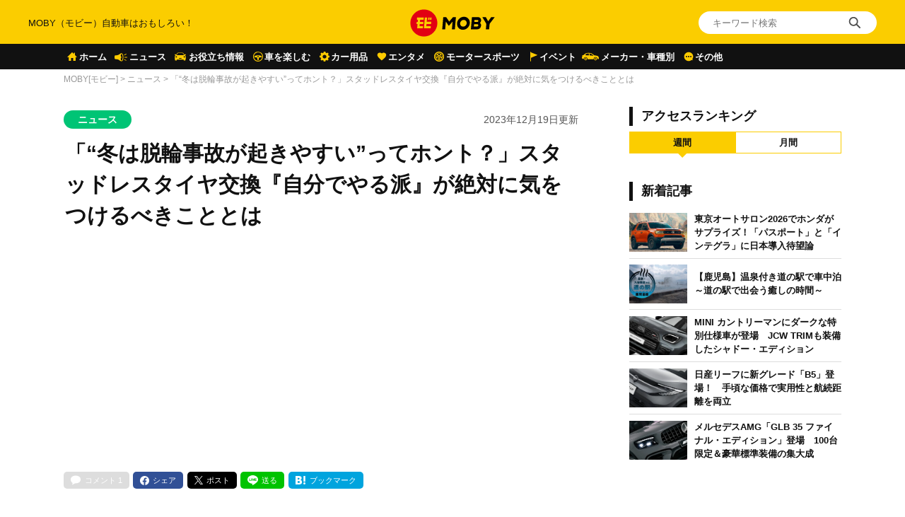

--- FILE ---
content_type: text/html; charset=UTF-8
request_url: https://car-moby.jp/article/news/studless-tire-exchange-by-myself-be-careful/
body_size: 27212
content:
<!doctype html>
<html lang="ja">
<head>
<script>
window.dataLayer = window.dataLayer || [];
dataLayer.push({
  'ip_address': '14.191.123.20',
  'access_time': '2026/01/31 09:31:12',
});
</script>
<!-- Google Tag Manager -->
<script>(function(w,d,s,l,i){w[l]=w[l]||[];w[l].push({'gtm.start':
new Date().getTime(),event:'gtm.js'});var f=d.getElementsByTagName(s)[0],
j=d.createElement(s),dl=l!='dataLayer'?'&l='+l:'';j.async=true;j.src=
'https://www.googletagmanager.com/gtm.js?id='+i+dl;f.parentNode.insertBefore(j,f);
})(window,document,'script','dataLayer','GTM-W49NDNR');</script>
<!-- End Google Tag Manager -->
<script async src="https://fundingchoicesmessages.google.com/i/pub-5339868510950141?ers=1" nonce="RGiG5A76U_m0ZS6BTxyBkw"></script><script nonce="RGiG5A76U_m0ZS6BTxyBkw">(function() {function signalGooglefcPresent() {if (!window.frames['googlefcPresent']) {if (document.body) {const iframe = document.createElement('iframe'); iframe.style = 'width: 0; height: 0; border: none; z-index: -1000; left: -1000px; top: -1000px;'; iframe.style.display = 'none'; iframe.name = 'googlefcPresent'; document.body.appendChild(iframe);} else {setTimeout(signalGooglefcPresent, 0);}}}signalGooglefcPresent();})();</script>
<script>(function(){/*

Copyright The Closure Library Authors.
SPDX-License-Identifier: Apache-2.0
*/
'use strict';var aa=function(a){var b=0;return function(){return b<a.length?{done:!1,value:a[b++]}:{done:!0}}},ba="function"==typeof Object.create?Object.create:function(a){var b=function(){};b.prototype=a;return new b},k;if("function"==typeof Object.setPrototypeOf)k=Object.setPrototypeOf;else{var m;a:{var ca={a:!0},n={};try{n.__proto__=ca;m=n.a;break a}catch(a){}m=!1}k=m?function(a,b){a.__proto__=b;if(a.__proto__!==b)throw new TypeError(a+" is not extensible");return a}:null}
var p=k,q=function(a,b){a.prototype=ba(b.prototype);a.prototype.constructor=a;if(p)p(a,b);else for(var c in b)if("prototype"!=c)if(Object.defineProperties){var d=Object.getOwnPropertyDescriptor(b,c);d&&Object.defineProperty(a,c,d)}else a[c]=b[c];a.v=b.prototype},r=this||self,da=function(){},t=function(a){return a};var u;var w=function(a,b){this.g=b===v?a:""};w.prototype.toString=function(){return this.g+""};var v={},x=function(a){if(void 0===u){var b=null;var c=r.trustedTypes;if(c&&c.createPolicy){try{b=c.createPolicy("goog#html",{createHTML:t,createScript:t,createScriptURL:t})}catch(d){r.console&&r.console.error(d.message)}u=b}else u=b}a=(b=u)?b.createScriptURL(a):a;return new w(a,v)};var A=function(){return Math.floor(2147483648*Math.random()).toString(36)+Math.abs(Math.floor(2147483648*Math.random())^Date.now()).toString(36)};var B={},C=null;var D="function"===typeof Uint8Array;function E(a,b,c){return"object"===typeof a?D&&!Array.isArray(a)&&a instanceof Uint8Array?c(a):F(a,b,c):b(a)}function F(a,b,c){if(Array.isArray(a)){for(var d=Array(a.length),e=0;e<a.length;e++){var f=a[e];null!=f&&(d[e]=E(f,b,c))}Array.isArray(a)&&a.s&&G(d);return d}d={};for(e in a)Object.prototype.hasOwnProperty.call(a,e)&&(f=a[e],null!=f&&(d[e]=E(f,b,c)));return d}
function ea(a){return F(a,function(b){return"number"===typeof b?isFinite(b)?b:String(b):b},function(b){var c;void 0===c&&(c=0);if(!C){C={};for(var d="ABCDEFGHIJKLMNOPQRSTUVWXYZabcdefghijklmnopqrstuvwxyz0123456789".split(""),e=["+/=","+/","-_=","-_.","-_"],f=0;5>f;f++){var h=d.concat(e[f].split(""));B[f]=h;for(var g=0;g<h.length;g++){var l=h[g];void 0===C[l]&&(C[l]=g)}}}c=B[c];d=Array(Math.floor(b.length/3));e=c[64]||"";for(f=h=0;h<b.length-2;h+=3){var y=b[h],z=b[h+1];l=b[h+2];g=c[y>>2];y=c[(y&3)<<
4|z>>4];z=c[(z&15)<<2|l>>6];l=c[l&63];d[f++]=""+g+y+z+l}g=0;l=e;switch(b.length-h){case 2:g=b[h+1],l=c[(g&15)<<2]||e;case 1:b=b[h],d[f]=""+c[b>>2]+c[(b&3)<<4|g>>4]+l+e}return d.join("")})}var fa={s:{value:!0,configurable:!0}},G=function(a){Array.isArray(a)&&!Object.isFrozen(a)&&Object.defineProperties(a,fa);return a};var H;var J=function(a,b,c){var d=H;H=null;a||(a=d);d=this.constructor.u;a||(a=d?[d]:[]);this.j=d?0:-1;this.h=null;this.g=a;a:{d=this.g.length;a=d-1;if(d&&(d=this.g[a],!(null===d||"object"!=typeof d||Array.isArray(d)||D&&d instanceof Uint8Array))){this.l=a-this.j;this.i=d;break a}void 0!==b&&-1<b?(this.l=Math.max(b,a+1-this.j),this.i=null):this.l=Number.MAX_VALUE}if(c)for(b=0;b<c.length;b++)a=c[b],a<this.l?(a+=this.j,(d=this.g[a])?G(d):this.g[a]=I):(d=this.l+this.j,this.g[d]||(this.i=this.g[d]={}),(d=this.i[a])?
G(d):this.i[a]=I)},I=Object.freeze(G([])),K=function(a,b){if(-1===b)return null;if(b<a.l){b+=a.j;var c=a.g[b];return c!==I?c:a.g[b]=G([])}if(a.i)return c=a.i[b],c!==I?c:a.i[b]=G([])},M=function(a,b){var c=L;if(-1===b)return null;a.h||(a.h={});if(!a.h[b]){var d=K(a,b);d&&(a.h[b]=new c(d))}return a.h[b]};J.prototype.toJSON=function(){var a=N(this,!1);return ea(a)};
var N=function(a,b){if(a.h)for(var c in a.h)if(Object.prototype.hasOwnProperty.call(a.h,c)){var d=a.h[c];if(Array.isArray(d))for(var e=0;e<d.length;e++)d[e]&&N(d[e],b);else d&&N(d,b)}return a.g},O=function(a,b){H=b=b?JSON.parse(b):null;a=new a(b);H=null;return a};J.prototype.toString=function(){return N(this,!1).toString()};var P=function(a){J.call(this,a)};q(P,J);function ha(a){var b,c=(a.ownerDocument&&a.ownerDocument.defaultView||window).document,d=null===(b=c.querySelector)||void 0===b?void 0:b.call(c,"script[nonce]");(b=d?d.nonce||d.getAttribute("nonce")||"":"")&&a.setAttribute("nonce",b)};var Q=function(a,b){b=String(b);"application/xhtml+xml"===a.contentType&&(b=b.toLowerCase());return a.createElement(b)},R=function(a){this.g=a||r.document||document};R.prototype.appendChild=function(a,b){a.appendChild(b)};var S=function(a,b,c,d,e,f){try{var h=a.g,g=Q(a.g,"SCRIPT");g.async=!0;g.src=b instanceof w&&b.constructor===w?b.g:"type_error:TrustedResourceUrl";ha(g);h.head.appendChild(g);g.addEventListener("load",function(){e();d&&h.head.removeChild(g)});g.addEventListener("error",function(){0<c?S(a,b,c-1,d,e,f):(d&&h.head.removeChild(g),f())})}catch(l){f()}};var ia=r.atob("aHR0cHM6Ly93d3cuZ3N0YXRpYy5jb20vaW1hZ2VzL2ljb25zL21hdGVyaWFsL3N5c3RlbS8xeC93YXJuaW5nX2FtYmVyXzI0ZHAucG5n"),ja=r.atob("WW91IGFyZSBzZWVpbmcgdGhpcyBtZXNzYWdlIGJlY2F1c2UgYWQgb3Igc2NyaXB0IGJsb2NraW5nIHNvZnR3YXJlIGlzIGludGVyZmVyaW5nIHdpdGggdGhpcyBwYWdlLg=="),ka=r.atob("RGlzYWJsZSBhbnkgYWQgb3Igc2NyaXB0IGJsb2NraW5nIHNvZnR3YXJlLCB0aGVuIHJlbG9hZCB0aGlzIHBhZ2Uu"),la=function(a,b,c){this.h=a;this.j=new R(this.h);this.g=null;this.i=[];this.l=!1;this.o=b;this.m=c},V=function(a){if(a.h.body&&!a.l){var b=
function(){T(a);r.setTimeout(function(){return U(a,3)},50)};S(a.j,a.o,2,!0,function(){r[a.m]||b()},b);a.l=!0}},T=function(a){for(var b=W(1,5),c=0;c<b;c++){var d=X(a);a.h.body.appendChild(d);a.i.push(d)}b=X(a);b.style.bottom="0";b.style.left="0";b.style.position="fixed";b.style.width=W(100,110).toString()+"%";b.style.zIndex=W(2147483544,2147483644).toString();b.style["background-color"]=ma(249,259,242,252,219,229);b.style["box-shadow"]="0 0 12px #888";b.style.color=ma(0,10,0,10,0,10);b.style.display=
"flex";b.style["justify-content"]="center";b.style["font-family"]="Roboto, Arial";c=X(a);c.style.width=W(80,85).toString()+"%";c.style.maxWidth=W(750,775).toString()+"px";c.style.margin="24px";c.style.display="flex";c.style["align-items"]="flex-start";c.style["justify-content"]="center";d=Q(a.j.g,"IMG");d.className=A();d.src=ia;d.style.height="24px";d.style.width="24px";d.style["padding-right"]="16px";var e=X(a),f=X(a);f.style["font-weight"]="bold";f.textContent=ja;var h=X(a);h.textContent=ka;Y(a,
e,f);Y(a,e,h);Y(a,c,d);Y(a,c,e);Y(a,b,c);a.g=b;a.h.body.appendChild(a.g);b=W(1,5);for(c=0;c<b;c++)d=X(a),a.h.body.appendChild(d),a.i.push(d)},Y=function(a,b,c){for(var d=W(1,5),e=0;e<d;e++){var f=X(a);b.appendChild(f)}b.appendChild(c);c=W(1,5);for(d=0;d<c;d++)e=X(a),b.appendChild(e)},W=function(a,b){return Math.floor(a+Math.random()*(b-a))},ma=function(a,b,c,d,e,f){return"rgb("+W(Math.max(a,0),Math.min(b,255)).toString()+","+W(Math.max(c,0),Math.min(d,255)).toString()+","+W(Math.max(e,0),Math.min(f,
255)).toString()+")"},X=function(a){a=Q(a.j.g,"DIV");a.className=A();return a},U=function(a,b){0>=b||null!=a.g&&0!=a.g.offsetHeight&&0!=a.g.offsetWidth||(na(a),T(a),r.setTimeout(function(){return U(a,b-1)},50))},na=function(a){var b=a.i;var c="undefined"!=typeof Symbol&&Symbol.iterator&&b[Symbol.iterator];b=c?c.call(b):{next:aa(b)};for(c=b.next();!c.done;c=b.next())(c=c.value)&&c.parentNode&&c.parentNode.removeChild(c);a.i=[];(b=a.g)&&b.parentNode&&b.parentNode.removeChild(b);a.g=null};var pa=function(a,b,c,d,e){var f=oa(c),h=function(l){l.appendChild(f);r.setTimeout(function(){f?(0!==f.offsetHeight&&0!==f.offsetWidth?b():a(),f.parentNode&&f.parentNode.removeChild(f)):a()},d)},g=function(l){document.body?h(document.body):0<l?r.setTimeout(function(){g(l-1)},e):b()};g(3)},oa=function(a){var b=document.createElement("div");b.className=a;b.style.width="1px";b.style.height="1px";b.style.position="absolute";b.style.left="-10000px";b.style.top="-10000px";b.style.zIndex="-10000";return b};var L=function(a){J.call(this,a)};q(L,J);var qa=function(a){J.call(this,a)};q(qa,J);var ra=function(a,b){this.l=a;this.m=new R(a.document);this.g=b;this.i=K(this.g,1);b=M(this.g,2);this.o=x(K(b,4)||"");this.h=!1;b=M(this.g,13);b=x(K(b,4)||"");this.j=new la(a.document,b,K(this.g,12))};ra.prototype.start=function(){sa(this)};
var sa=function(a){ta(a);S(a.m,a.o,3,!1,function(){a:{var b=a.i;var c=r.btoa(b);if(c=r[c]){try{var d=O(P,r.atob(c))}catch(e){b=!1;break a}b=b===K(d,1)}else b=!1}b?Z(a,K(a.g,14)):(Z(a,K(a.g,8)),V(a.j))},function(){pa(function(){Z(a,K(a.g,7));V(a.j)},function(){return Z(a,K(a.g,6))},K(a.g,9),K(a.g,10),K(a.g,11))})},Z=function(a,b){a.h||(a.h=!0,a=new a.l.XMLHttpRequest,a.open("GET",b,!0),a.send())},ta=function(a){var b=r.btoa(a.i);a.l[b]&&Z(a,K(a.g,5))};(function(a,b){r[a]=function(c){for(var d=[],e=0;e<arguments.length;++e)d[e-0]=arguments[e];r[a]=da;b.apply(null,d)}})("__h82AlnkH6D91__",function(a){"function"===typeof window.atob&&(new ra(window,O(qa,window.atob(a)))).start()});}).call(this);

window.__h82AlnkH6D91__("[base64]/[base64]/[base64]/[base64]");</script>
	<meta charset="UTF-8" />
	<meta name="viewport" content="width=device-width, initial-scale=1.0, user-scalable=no">
	<link rel="shortcut icon" href="https://assets.car-moby-cdn.com/wp-content/themes/moby_v2/images/favicon/favicon.ico" type="image/x-icon">
	<link rel="apple-touch-icon" href="https://assets.car-moby-cdn.com/wp-content/themes/moby_v2/images/favicon/apple-touch-icon.png" sizes="180x180">
	<link rel="icon" type="image/png" href="https://assets.car-moby-cdn.com/wp-content/themes/moby_v2/images/favicon/android-touch-icon.png" sizes="192x192">
		<link rel="preload" href="https://assets.car-moby-cdn.com/wp-content/themes/moby_v2/css/reset.css" as="style">
	<link rel="stylesheet" href="https://assets.car-moby-cdn.com/wp-content/themes/moby_v2/css/reset.css" media="print" onload="this.media='all'">
	<link rel="preload" href="https://assets.car-moby-cdn.com/wp-content/themes/moby_v2/css/overwrite.css?116" as="style">
	<link href="https://assets.car-moby-cdn.com/wp-content/themes/moby_v2/css/style.css?116" type="text/css" rel="stylesheet">
		<link rel="preconnect" href="//www.googletagmanager.com">
<link rel="preconnect" href="//www.google-analytics.com">
<link rel="preconnect" href="//adservice.google.com">
<link rel="preconnect" href="//adservice.google.co.jp">
<meta name='robots' content='index, follow, max-image-preview:large, max-snippet:-1, max-video-preview:-1' />

	<!-- This site is optimized with the Yoast SEO plugin v19.14 - https://yoast.com/wordpress/plugins/seo/ -->
	<title>「“冬は脱輪事故が起きやすい”ってホント？」スタッドレスタイヤ交換『自分でやる派』が絶対に気をつけるべきこととは | MOBY [モビー]</title>
	<meta name="description" content="2023年12月1日、走行中のトラックから外れたタイヤによる死亡事故が発生。脱輪事故は頻繁に起きており乗用車による事故も生じています。背景にあるのはスタッドレスタイヤへの履き替え。これを受けDIYでタイヤ交換するときの注意点を調べました。" />
	<link rel="canonical" href="https://car-moby.jp/article/news/studless-tire-exchange-by-myself-be-careful/" />
	<link rel="next" href="https://car-moby.jp/article/news/studless-tire-exchange-by-myself-be-careful/2/" />
	<meta property="og:locale" content="ja_JP" />
	<meta property="og:type" content="article" />
	<meta property="og:title" content="「“冬は脱輪事故が起きやすい”ってホント？」スタッドレスタイヤ交換『自分でやる派』が絶対に気をつけるべきこととは | MOBY [モビー]" />
	<meta property="og:description" content="2023年12月1日、走行中のトラックから外れたタイヤによる死亡事故が発生。脱輪事故は頻繁に起きており乗用車による事故も生じています。背景にあるのはスタッドレスタイヤへの履き替え。これを受けDIYでタイヤ交換するときの注意点を調べました。" />
	<meta property="og:url" content="https://car-moby.jp/article/news/studless-tire-exchange-by-myself-be-careful/" />
	<meta property="og:site_name" content="MOBY（モビー）車はおもしろい！を届ける自動車情報メディア" />
	<meta property="article:publisher" content="https://www.facebook.com/newsmoby" />
	<meta property="article:published_time" content="2023-12-19T08:01:00+00:00" />
	<meta property="article:modified_time" content="2023-12-19T04:13:31+00:00" />
	<meta property="og:image" content="https://car-moby-cdn.com/article/wp-content/uploads/2023/12/14085824/Two_trucks_parked_in_a_parking_lot.jpg" />
	<meta property="og:image:width" content="1000" />
	<meta property="og:image:height" content="667" />
	<meta property="og:image:type" content="image/jpeg" />
	<meta name="author" content="加藤 貴之" />
	<meta name="twitter:card" content="summary_large_image" />
	<meta name="twitter:creator" content="@mobyjp" />
	<meta name="twitter:site" content="@mobyjp" />
	<script type="application/ld+json" class="yoast-schema-graph">{"@context":"https://schema.org","@graph":[{"@type":"Article","@id":"https://car-moby.jp/article/news/studless-tire-exchange-by-myself-be-careful/#article","isPartOf":{"@id":"https://car-moby.jp/article/news/studless-tire-exchange-by-myself-be-careful/"},"author":{"name":"加藤 貴之","@id":"https://car-moby.jp/#/schema/person/c0102fc108bde6288952a568e9d1f324"},"headline":"「“冬は脱輪事故が起きやすい”ってホント？」スタッドレスタイヤ交換『自分でやる派』が絶対に気をつけるべきこととは","datePublished":"2023-12-19T08:01:00+00:00","dateModified":"2023-12-19T04:13:31+00:00","mainEntityOfPage":{"@id":"https://car-moby.jp/article/news/studless-tire-exchange-by-myself-be-careful/"},"wordCount":103,"publisher":{"@id":"https://car-moby.jp/#organization"},"image":{"@id":"https://car-moby.jp/article/news/studless-tire-exchange-by-myself-be-careful/#primaryimage"},"thumbnailUrl":"https://car-moby-cdn.com/article/wp-content/uploads/2023/12/14085824/Two_trucks_parked_in_a_parking_lot.jpg","keywords":["pickup","コラム","新着"],"articleSection":["ニュース"],"inLanguage":"ja"},{"@type":"WebPage","@id":"https://car-moby.jp/article/news/studless-tire-exchange-by-myself-be-careful/","url":"https://car-moby.jp/article/news/studless-tire-exchange-by-myself-be-careful/","name":"「“冬は脱輪事故が起きやすい”ってホント？」スタッドレスタイヤ交換『自分でやる派』が絶対に気をつけるべきこととは | MOBY [モビー]","isPartOf":{"@id":"https://car-moby.jp/#website"},"primaryImageOfPage":{"@id":"https://car-moby.jp/article/news/studless-tire-exchange-by-myself-be-careful/#primaryimage"},"image":{"@id":"https://car-moby.jp/article/news/studless-tire-exchange-by-myself-be-careful/#primaryimage"},"thumbnailUrl":"https://car-moby-cdn.com/article/wp-content/uploads/2023/12/14085824/Two_trucks_parked_in_a_parking_lot.jpg","datePublished":"2023-12-19T08:01:00+00:00","dateModified":"2023-12-19T04:13:31+00:00","description":"2023年12月1日、走行中のトラックから外れたタイヤによる死亡事故が発生。脱輪事故は頻繁に起きており乗用車による事故も生じています。背景にあるのはスタッドレスタイヤへの履き替え。これを受けDIYでタイヤ交換するときの注意点を調べました。","breadcrumb":{"@id":"https://car-moby.jp/article/news/studless-tire-exchange-by-myself-be-careful/#breadcrumb"},"inLanguage":"ja","potentialAction":[{"@type":"ReadAction","target":["https://car-moby.jp/article/news/studless-tire-exchange-by-myself-be-careful/"]}]},{"@type":"ImageObject","inLanguage":"ja","@id":"https://car-moby.jp/article/news/studless-tire-exchange-by-myself-be-careful/#primaryimage","url":"https://car-moby-cdn.com/article/wp-content/uploads/2023/12/14085824/Two_trucks_parked_in_a_parking_lot.jpg","contentUrl":"https://car-moby-cdn.com/article/wp-content/uploads/2023/12/14085824/Two_trucks_parked_in_a_parking_lot.jpg","width":1000,"height":667},{"@type":"BreadcrumbList","@id":"https://car-moby.jp/article/news/studless-tire-exchange-by-myself-be-careful/#breadcrumb","itemListElement":[{"@type":"ListItem","position":1,"name":"MOBY[モビー]","item":"https://car-moby.jp/"},{"@type":"ListItem","position":2,"name":"ニュース"}]},{"@type":"WebSite","@id":"https://car-moby.jp/#website","url":"https://car-moby.jp/","name":"MOBY（モビー）車はおもしろい！を届ける自動車情報メディア","description":"MOBY（モビー）は&quot;MOTOR＆HOBBY&quot;をコンセプトに、クルマの楽しさや魅力を発信する自動車メディアです。新型車情報やニュースからエンタメ情報まで幅広くお届けします。","publisher":{"@id":"https://car-moby.jp/#organization"},"potentialAction":[{"@type":"SearchAction","target":{"@type":"EntryPoint","urlTemplate":"https://car-moby.jp/?s={search_term_string}"},"query-input":"required name=search_term_string"}],"inLanguage":"ja"},{"@type":"Organization","@id":"https://car-moby.jp/#organization","name":"MOBY","url":"https://car-moby.jp/","logo":{"@type":"ImageObject","inLanguage":"ja","@id":"https://car-moby.jp/#/schema/logo/image/","url":"https://car-moby-cdn.com/article/wp-content/uploads/2020/05/07162438/logo_black-e1588862810605.png","contentUrl":"https://car-moby-cdn.com/article/wp-content/uploads/2020/05/07162438/logo_black-e1588862810605.png","width":423,"height":149,"caption":"MOBY"},"image":{"@id":"https://car-moby.jp/#/schema/logo/image/"},"sameAs":["https://www.instagram.com/car.moby/","https://www.youtube.com/channel/UC7MBoIaHSODQa4KZloO2zcQ","https://jp.pinterest.com/moby0140/","https://www.facebook.com/newsmoby","https://twitter.com/mobyjp"]},{"@type":"Person","@id":"https://car-moby.jp/#/schema/person/c0102fc108bde6288952a568e9d1f324","name":"加藤 貴之","image":{"@type":"ImageObject","inLanguage":"ja","@id":"https://car-moby.jp/#/schema/person/image/","url":"https://car-moby-cdn.com/article/wp-content/uploads/2021/10/01093124/profile-kato.jpg","contentUrl":"https://car-moby-cdn.com/article/wp-content/uploads/2021/10/01093124/profile-kato.jpg","caption":"加藤 貴之"},"description":"1977年生まれのフリーライター。10年以上務めた運送業からライターに転向。以後8年以上にわたり、自動車関連記事やIT記事などの執筆を手がける。20代でスポーツカーに夢中になり、近年は最新のハイブリッド車に興味津々。現在の愛車は50系プリウス。趣味は日帰りドライブ、特技は安全運転。","sameAs":["かとうたかゆき"],"url":"https://car-moby.jp/article/author/kato-t/"}]}</script>
	<!-- / Yoast SEO plugin. -->


<script type="text/javascript">
window._wpemojiSettings = {"baseUrl":"https:\/\/s.w.org\/images\/core\/emoji\/14.0.0\/72x72\/","ext":".png","svgUrl":"https:\/\/s.w.org\/images\/core\/emoji\/14.0.0\/svg\/","svgExt":".svg","source":{"concatemoji":"https:\/\/car-moby.jp\/wp-includes\/js\/wp-emoji-release.min.js?ver=6.1.6"}};
/*! This file is auto-generated */
!function(e,a,t){var n,r,o,i=a.createElement("canvas"),p=i.getContext&&i.getContext("2d");function s(e,t){var a=String.fromCharCode,e=(p.clearRect(0,0,i.width,i.height),p.fillText(a.apply(this,e),0,0),i.toDataURL());return p.clearRect(0,0,i.width,i.height),p.fillText(a.apply(this,t),0,0),e===i.toDataURL()}function c(e){var t=a.createElement("script");t.src=e,t.defer=t.type="text/javascript",a.getElementsByTagName("head")[0].appendChild(t)}for(o=Array("flag","emoji"),t.supports={everything:!0,everythingExceptFlag:!0},r=0;r<o.length;r++)t.supports[o[r]]=function(e){if(p&&p.fillText)switch(p.textBaseline="top",p.font="600 32px Arial",e){case"flag":return s([127987,65039,8205,9895,65039],[127987,65039,8203,9895,65039])?!1:!s([55356,56826,55356,56819],[55356,56826,8203,55356,56819])&&!s([55356,57332,56128,56423,56128,56418,56128,56421,56128,56430,56128,56423,56128,56447],[55356,57332,8203,56128,56423,8203,56128,56418,8203,56128,56421,8203,56128,56430,8203,56128,56423,8203,56128,56447]);case"emoji":return!s([129777,127995,8205,129778,127999],[129777,127995,8203,129778,127999])}return!1}(o[r]),t.supports.everything=t.supports.everything&&t.supports[o[r]],"flag"!==o[r]&&(t.supports.everythingExceptFlag=t.supports.everythingExceptFlag&&t.supports[o[r]]);t.supports.everythingExceptFlag=t.supports.everythingExceptFlag&&!t.supports.flag,t.DOMReady=!1,t.readyCallback=function(){t.DOMReady=!0},t.supports.everything||(n=function(){t.readyCallback()},a.addEventListener?(a.addEventListener("DOMContentLoaded",n,!1),e.addEventListener("load",n,!1)):(e.attachEvent("onload",n),a.attachEvent("onreadystatechange",function(){"complete"===a.readyState&&t.readyCallback()})),(e=t.source||{}).concatemoji?c(e.concatemoji):e.wpemoji&&e.twemoji&&(c(e.twemoji),c(e.wpemoji)))}(window,document,window._wpemojiSettings);
</script>
<style type="text/css">
img.wp-smiley,
img.emoji {
	display: inline !important;
	border: none !important;
	box-shadow: none !important;
	height: 1em !important;
	width: 1em !important;
	margin: 0 0.07em !important;
	vertical-align: -0.1em !important;
	background: none !important;
	padding: 0 !important;
}
</style>
	<link rel='stylesheet' id='liquid-block-speech-css' href='https://assets.car-moby-cdn.com/wp-content/plugins/liquid-speech-balloon/css/block.css?ver=6.1.6' type='text/css' media='all' />
<link rel='stylesheet' id='classic-theme-styles-css' href='https://car-moby.jp/wp-includes/css/classic-themes.min.css?ver=1' type='text/css' media='all' />
<link rel='stylesheet' id='wp-associate-post-r2-css' href='https://assets.car-moby-cdn.com/wp-content/plugins/wp-associate-post-r2/css/skin-standard.css?ver=4.1' type='text/css' media='all' />
<link rel="https://api.w.org/" href="https://car-moby.jp/wp-json/" /><link rel="alternate" type="application/json" href="https://car-moby.jp/wp-json/wp/v2/posts/317214" /><link rel="EditURI" type="application/rsd+xml" title="RSD" href="https://car-moby.jp/xmlrpc.php?rsd" />
<link rel="wlwmanifest" type="application/wlwmanifest+xml" href="https://car-moby.jp/wp-includes/wlwmanifest.xml" />
<link rel="alternate" type="application/json+oembed" href="https://car-moby.jp/wp-json/oembed/1.0/embed?url=https%3A%2F%2Fcar-moby.jp%2Farticle%2Fnews%2Fstudless-tire-exchange-by-myself-be-careful%2F" />
<link rel="alternate" type="text/xml+oembed" href="https://car-moby.jp/wp-json/oembed/1.0/embed?url=https%3A%2F%2Fcar-moby.jp%2Farticle%2Fnews%2Fstudless-tire-exchange-by-myself-be-careful%2F&#038;format=xml" />
<meta name="generator" content="Site Kit by Google 1.12.0" /><style type="text/css">.liquid-speech-balloon-00 .liquid-speech-balloon-avatar { background-image: url("https://cdn.car-moby.jp/article/wp-content/uploads/2020/06/25164623/boy.jpeg"); } .liquid-speech-balloon-01 .liquid-speech-balloon-avatar { background-image: url("https://cdn.car-moby.jp/article/wp-content/uploads/2020/06/25164622/kaba.png"); } .liquid-speech-balloon-02 .liquid-speech-balloon-avatar { background-image: url("https://cdn.car-moby.jp/article/wp-content/uploads/2020/06/25164623/lion.png"); } .liquid-speech-balloon-03 .liquid-speech-balloon-avatar { background-image: url("https://cdn.car-moby.jp/article/wp-content/uploads/2020/07/09124858/youngwoman_01.png"); } .liquid-speech-balloon-04 .liquid-speech-balloon-avatar { background-image: url("https://cdn.car-moby.jp/article/wp-content/uploads/2020/07/09124851/youngwoman_02.png"); } .liquid-speech-balloon-05 .liquid-speech-balloon-avatar { background-image: url("https://cdn.car-moby.jp/article/wp-content/uploads/2020/07/09124854/business_woman.png"); } .liquid-speech-balloon-06 .liquid-speech-balloon-avatar { background-image: url("https://cdn.car-moby.jp/article/wp-content/uploads/2020/07/13172803/crying_man.png"); } .liquid-speech-balloon-07 .liquid-speech-balloon-avatar { background-image: url("https://cdn.car-moby.jp/article/wp-content/uploads/2020/07/13173534/smile_woman.png"); } .liquid-speech-balloon-08 .liquid-speech-balloon-avatar { background-image: url("https://cdn.car-moby.jp/article/wp-content/uploads/2020/07/14144222/smile_man.png"); } .liquid-speech-balloon-09 .liquid-speech-balloon-avatar { background-image: url("https://cdn.car-moby.jp/article/wp-content/uploads/2020/07/14144911/troubled_man.png"); } .liquid-speech-balloon-10 .liquid-speech-balloon-avatar { background-image: url("https://cdn.car-moby.jp/article/wp-content/uploads/2020/07/14145033/troubled_woman.png"); } .liquid-speech-balloon-11 .liquid-speech-balloon-avatar { background-image: url("https://cdn.car-moby.jp/article/wp-content/uploads/2020/07/14154407/smile_man1.png"); } .liquid-speech-balloon-12 .liquid-speech-balloon-avatar { background-image: url("https://cdn.car-moby.jp/article/wp-content/uploads/2020/09/01164752/hanyu.jpg"); } .liquid-speech-balloon-13 .liquid-speech-balloon-avatar { background-image: url("https://cdn.car-moby.jp/article/wp-content/uploads/2020/09/01171531/uno.jpeg"); } .liquid-speech-balloon-14 .liquid-speech-balloon-avatar { background-image: url("https://cdn.car-moby.jp/article/wp-content/uploads/2020/09/01173642/maguchi.jpg"); } .liquid-speech-balloon-15 .liquid-speech-balloon-avatar { background-image: url("https://cdn.car-moby.jp/article/wp-content/uploads/2020/09/18112101/bird_hayabusa.jpg"); } .liquid-speech-balloon-16 .liquid-speech-balloon-avatar { background-image: url("https://cdn.car-moby.jp/article/wp-content/uploads/2020/09/18112103/torinosu_hina.jpg"); } .liquid-speech-balloon-17 .liquid-speech-balloon-avatar { background-image: url("https://cdn.car-moby.jp/article/wp-content/uploads/2020/09/18112104/dog_kooikerhondje.jpg"); } .liquid-speech-balloon-18 .liquid-speech-balloon-avatar { background-image: url("https://cdn.car-moby.jp/article/wp-content/uploads/2020/09/18173556/face_smile_man4.jpg"); } .liquid-speech-balloon-19 .liquid-speech-balloon-avatar { background-image: url("https://cdn.car-moby.jp/article/wp-content/uploads/2020/09/18173553/shinpai_man.jpg"); } .liquid-speech-balloon-20 .liquid-speech-balloon-avatar { background-image: url("https://cdn.car-moby.jp/article/wp-content/uploads/2020/11/06162414/character_bear.png"); } .liquid-speech-balloon-21 .liquid-speech-balloon-avatar { background-image: url("https://cdn.car-moby.jp/article/wp-content/uploads/2020/11/06162421/character_woman.png"); } .liquid-speech-balloon-22 .liquid-speech-balloon-avatar { background-image: url("https://cdn.car-moby.jp/article/wp-content/uploads/2020/11/12105651/reader_02.jpg"); } .liquid-speech-balloon-23 .liquid-speech-balloon-avatar { background-image: url("https://cdn.car-moby.jp/article/wp-content/uploads/2020/11/12105652/reader_01.jpg"); } .liquid-speech-balloon-24 .liquid-speech-balloon-avatar { background-image: url("https://cdn.car-moby.jp/article/wp-content/uploads/2020/11/12105649/reader_04.jpg"); } .liquid-speech-balloon-25 .liquid-speech-balloon-avatar { background-image: url("https://cdn.car-moby.jp/article/wp-content/uploads/2020/11/12105649/reader_03.jpg"); } .liquid-speech-balloon-26 .liquid-speech-balloon-avatar { background-image: url("https://cdn.car-moby.jp/article/wp-content/uploads/2020/11/12105650/reader_06.jpg"); } .liquid-speech-balloon-27 .liquid-speech-balloon-avatar { background-image: url("https://cdn.car-moby.jp/article/wp-content/uploads/2020/11/12105653/reader_05.jpg"); } .liquid-speech-balloon-28 .liquid-speech-balloon-avatar { background-image: url("https://cdn.car-moby.jp/article/wp-content/uploads/2020/11/25100918/seikimatsu_man.jpg"); } .liquid-speech-balloon-29 .liquid-speech-balloon-avatar { background-image: url("https://cdn.car-moby.jp/article/wp-content/uploads/2021/01/12112910/reader_08.jpg"); } .liquid-speech-balloon-30 .liquid-speech-balloon-avatar { background-image: url("https://cdn.car-moby.jp/article/wp-content/uploads/2021/01/12112913/reader_09.jpg"); } .liquid-speech-balloon-31 .liquid-speech-balloon-avatar { background-image: url("https://cdn.car-moby.jp/article/wp-content/uploads/2021/01/12112915/reader_10.jpg"); } .liquid-speech-balloon-32 .liquid-speech-balloon-avatar { background-image: url("https://cdn.car-moby.jp/article/wp-content/uploads/2021/01/12112917/reader_07.jpg"); } .liquid-speech-balloon-33 .liquid-speech-balloon-avatar { background-image: url("https://cdn.car-moby.jp/article/wp-content/uploads/2020/12/21163153/interview_tachizaki-takeo_carmo_2.jpg"); } .liquid-speech-balloon-34 .liquid-speech-balloon-avatar { background-image: url("https://cdn.car-moby.jp/article/wp-content/uploads/2021/03/15150858/Mii-Parking2.jpg"); } .liquid-speech-balloon-35 .liquid-speech-balloon-avatar { background-image: url("https://cdn.car-moby.jp/article/wp-content/uploads/2021/05/26171344/image_1828_moby.jpg"); } .liquid-speech-balloon-36 .liquid-speech-balloon-avatar { background-image: url("https://cdn.car-moby.jp/article/wp-content/uploads/2021/06/25112800/sagyougi.png"); } .liquid-speech-balloon-37 .liquid-speech-balloon-avatar { background-image: url("https://car-moby-cdn.com/article/wp-content/uploads/2021/09/02151007/Moby_F2L.jpg"); } .liquid-speech-balloon-38 .liquid-speech-balloon-avatar { background-image: url("https://car-moby-cdn.com/article/wp-content/uploads/2022/03/10085729/sotoshiru_logo.png"); } .liquid-speech-balloon-39 .liquid-speech-balloon-avatar { background-image: url("https://car-moby-cdn.com/article/wp-content/uploads/2022/03/10111934/ei-happy_face.png"); } .liquid-speech-balloon-40 .liquid-speech-balloon-avatar { background-image: url("https://car-moby-cdn.com/article/wp-content/uploads/2022/03/10111936/ei-grinning_face.png"); } .liquid-speech-balloon-41 .liquid-speech-balloon-avatar { background-image: url("https://car-moby-cdn.com/article/wp-content/uploads/2022/03/10111936/ei-smiling_face.png"); } </style>
<style type="text/css">.liquid-speech-balloon-00 .liquid-speech-balloon-avatar::after { content: "読者"; } .liquid-speech-balloon-01 .liquid-speech-balloon-avatar::after { content: "かば"; } .liquid-speech-balloon-02 .liquid-speech-balloon-avatar::after { content: "らいおん"; } .liquid-speech-balloon-03 .liquid-speech-balloon-avatar::after { content: "Aさん"; } .liquid-speech-balloon-04 .liquid-speech-balloon-avatar::after { content: "Bさん"; } .liquid-speech-balloon-05 .liquid-speech-balloon-avatar::after { content: "Cさん"; } .liquid-speech-balloon-06 .liquid-speech-balloon-avatar::after { content: "泣いている男性"; } .liquid-speech-balloon-07 .liquid-speech-balloon-avatar::after { content: "読者"; } .liquid-speech-balloon-08 .liquid-speech-balloon-avatar::after { content: "にこやかな男性"; } .liquid-speech-balloon-09 .liquid-speech-balloon-avatar::after { content: "困った男性"; } .liquid-speech-balloon-10 .liquid-speech-balloon-avatar::after { content: "困った女性"; } .liquid-speech-balloon-11 .liquid-speech-balloon-avatar::after { content: "にこやかな男性"; } .liquid-speech-balloon-12 .liquid-speech-balloon-avatar::after { content: "羽二生氏"; } .liquid-speech-balloon-13 .liquid-speech-balloon-avatar::after { content: "宇野"; } .liquid-speech-balloon-14 .liquid-speech-balloon-avatar::after { content: "間口氏"; } .liquid-speech-balloon-15 .liquid-speech-balloon-avatar::after { content: "編集部・鵜"; } .liquid-speech-balloon-16 .liquid-speech-balloon-avatar::after { content: "編集部・鷹"; } .liquid-speech-balloon-17 .liquid-speech-balloon-avatar::after { content: "編集部・犬"; } .liquid-speech-balloon-18 .liquid-speech-balloon-avatar::after { content: "GOOD！"; } .liquid-speech-balloon-19 .liquid-speech-balloon-avatar::after { content: "BAD…"; } .liquid-speech-balloon-20 .liquid-speech-balloon-avatar::after { content: "しろくるま先輩"; } .liquid-speech-balloon-21 .liquid-speech-balloon-avatar::after { content: "やんちゃん"; } .liquid-speech-balloon-22 .liquid-speech-balloon-avatar::after { content: "ネットの声"; } .liquid-speech-balloon-23 .liquid-speech-balloon-avatar::after { content: "ネットの声"; } .liquid-speech-balloon-24 .liquid-speech-balloon-avatar::after { content: "ネットの声"; } .liquid-speech-balloon-25 .liquid-speech-balloon-avatar::after { content: "ネットの声"; } .liquid-speech-balloon-26 .liquid-speech-balloon-avatar::after { content: "ネットの声"; } .liquid-speech-balloon-27 .liquid-speech-balloon-avatar::after { content: "ネットの声"; } .liquid-speech-balloon-28 .liquid-speech-balloon-avatar::after { content: "ネットの声"; } .liquid-speech-balloon-29 .liquid-speech-balloon-avatar::after { content: "ネットの声"; } .liquid-speech-balloon-30 .liquid-speech-balloon-avatar::after { content: "ネットの声"; } .liquid-speech-balloon-31 .liquid-speech-balloon-avatar::after { content: "ネットの声"; } .liquid-speech-balloon-32 .liquid-speech-balloon-avatar::after { content: "ネットの声"; } .liquid-speech-balloon-33 .liquid-speech-balloon-avatar::after { content: "立崎氏"; } .liquid-speech-balloon-34 .liquid-speech-balloon-avatar::after { content: "みぃ"; } .liquid-speech-balloon-35 .liquid-speech-balloon-avatar::after { content: "整備士・山北"; } .liquid-speech-balloon-36 .liquid-speech-balloon-avatar::after { content: "整備士・山田太郎"; } .liquid-speech-balloon-37 .liquid-speech-balloon-avatar::after { content: "元整備士・F2L"; } .liquid-speech-balloon-38 .liquid-speech-balloon-avatar::after { content: "ソトシルロゴ"; } .liquid-speech-balloon-39 .liquid-speech-balloon-avatar::after { content: "Happy Face"; } .liquid-speech-balloon-40 .liquid-speech-balloon-avatar::after { content: "Grinning Face"; } .liquid-speech-balloon-41 .liquid-speech-balloon-avatar::after { content: "Smiling Face"; } </style>
    <script type="text/javascript">
        var ajaxurl = 'https://car-moby.jp/wp-admin/admin-ajax.php';
    </script>
<!-- FourM head -->
<script type="application/javascript" src="//anymind360.com/js/5726/ats.js"></script>
<!-- /FourM head -->
<!-- DFP head -->
<script>
  var googletag = googletag || {};
  googletag.cmd = googletag.cmd || [];
</script>
<!-- /DFP head -->
<!-- Define Slot -->
<script type="text/javascript">
  googletag.cmd.push(function () {
    googletag.defineSlot('/138350802/article_main_inarticle1', [[300, 250], [336, 280], 'fluid'], 'div-gpt-ad-1589356150814-0').addService(googletag.pubads());
    googletag.defineSlot('/138350802/article_main_inarticle2', ['fluid', [300, 250], [336, 280]], 'div-gpt-ad-1589356087294-0').addService(googletag.pubads());
    googletag.defineSlot('/138350802/article_side_rect2', [[300, 600], 'fluid', [160, 600]], 'div-gpt-ad-1576378721702-0').addService(googletag.pubads());
    googletag.defineSlot('/138350802/PC_article_main_h2-2_left', [[336, 280], [300, 250], 'fluid'], 'div-gpt-ad-1678346980276-0').addService(googletag.pubads());
googletag.defineSlot('/138350802/PC_article_main_h2-2_right', [[336, 280], [1, 1], [300, 250], 'fluid'], 'div-gpt-ad-1677832660935-0').addService(googletag.pubads());
    googletag.defineSlot('/138350802/PC_article_homingvideo', ['fluid', [1, 1]], 'div-gpt-ad-1587649407464-0').addService(googletag.pubads());
    googletag.defineSlot('/138350802/MOBY_PC_Overlay', [[728, 90], 'fluid'], 'div-gpt-ad-1626861594301-0').addService(googletag.pubads());
    googletag.defineSlot('/138350802/MOBY_PC_right_4rec', ['fluid', [300, 600], [160, 600]], 'div-gpt-ad-1626861800365-0').addService(googletag.pubads());
    googletag.pubads().enableSingleRequest();
    googletag.pubads().collapseEmptyDivs(true);
    googletag.enableServices();
  });
</script>
<!-- /Define Slot -->
<meta property="moby:sampling_group" content="6"><meta property="moby:author" content="加藤 貴之"><meta property="moby:author_account" content="Kato.T">	<script type="text/javascript" data-type="lazy" data-src="[data-uri]"></script>
	<link href="https://assets.car-moby-cdn.com/wp-content/themes/moby_v2/css/swiper.min.css?116" type="text/css" rel="stylesheet">
	<link href="https://assets.car-moby-cdn.com/wp-content/themes/moby_v2/css/overwrite.css?116" type="text/css" rel="stylesheet">
	
		<!-- 中古車ウィジュエット（カルーセル） -->
	<link href="https://assets.car-moby-cdn.com/wp-content/themes/moby_v2/js/flickity/flickity.min.css" rel="stylesheet">
	<link href="https://assets.car-moby-cdn.com/wp-content/themes/moby_v2/css/used_carousel.css?116" rel="stylesheet">
	</head>

<body class="post-template-default single single-post postid-317214 single-format-standard">
<!-- Google Tag Manager (noscript) -->
<noscript><iframe src="https://www.googletagmanager.com/ns.html?id=GTM-W49NDNR"
height="0" width="0" style="display:none;visibility:hidden"></iframe></noscript>
<!-- End Google Tag Manager (noscript) -->
<svg xmlns="http://www.w3.org/2000/svg" viewbox="0 0 0 0" width="0" height="0" focusable="false" role="none" style="visibility: hidden; position: absolute; left: -9999px; overflow: hidden;" ><defs><filter id="wp-duotone-dark-grayscale"><fecolormatrix color-interpolation-filters="sRGB" type="matrix" values=" .299 .587 .114 0 0 .299 .587 .114 0 0 .299 .587 .114 0 0 .299 .587 .114 0 0 " /><fecomponenttransfer color-interpolation-filters="sRGB" ><fefuncr type="table" tablevalues="0 0.49803921568627" /><fefuncg type="table" tablevalues="0 0.49803921568627" /><fefuncb type="table" tablevalues="0 0.49803921568627" /><fefunca type="table" tablevalues="1 1" /></fecomponenttransfer><fecomposite in2="SourceGraphic" operator="in" /></filter></defs></svg><svg xmlns="http://www.w3.org/2000/svg" viewbox="0 0 0 0" width="0" height="0" focusable="false" role="none" style="visibility: hidden; position: absolute; left: -9999px; overflow: hidden;" ><defs><filter id="wp-duotone-grayscale"><fecolormatrix color-interpolation-filters="sRGB" type="matrix" values=" .299 .587 .114 0 0 .299 .587 .114 0 0 .299 .587 .114 0 0 .299 .587 .114 0 0 " /><fecomponenttransfer color-interpolation-filters="sRGB" ><fefuncr type="table" tablevalues="0 1" /><fefuncg type="table" tablevalues="0 1" /><fefuncb type="table" tablevalues="0 1" /><fefunca type="table" tablevalues="1 1" /></fecomponenttransfer><fecomposite in2="SourceGraphic" operator="in" /></filter></defs></svg><svg xmlns="http://www.w3.org/2000/svg" viewbox="0 0 0 0" width="0" height="0" focusable="false" role="none" style="visibility: hidden; position: absolute; left: -9999px; overflow: hidden;" ><defs><filter id="wp-duotone-purple-yellow"><fecolormatrix color-interpolation-filters="sRGB" type="matrix" values=" .299 .587 .114 0 0 .299 .587 .114 0 0 .299 .587 .114 0 0 .299 .587 .114 0 0 " /><fecomponenttransfer color-interpolation-filters="sRGB" ><fefuncr type="table" tablevalues="0.54901960784314 0.98823529411765" /><fefuncg type="table" tablevalues="0 1" /><fefuncb type="table" tablevalues="0.71764705882353 0.25490196078431" /><fefunca type="table" tablevalues="1 1" /></fecomponenttransfer><fecomposite in2="SourceGraphic" operator="in" /></filter></defs></svg><svg xmlns="http://www.w3.org/2000/svg" viewbox="0 0 0 0" width="0" height="0" focusable="false" role="none" style="visibility: hidden; position: absolute; left: -9999px; overflow: hidden;" ><defs><filter id="wp-duotone-blue-red"><fecolormatrix color-interpolation-filters="sRGB" type="matrix" values=" .299 .587 .114 0 0 .299 .587 .114 0 0 .299 .587 .114 0 0 .299 .587 .114 0 0 " /><fecomponenttransfer color-interpolation-filters="sRGB" ><fefuncr type="table" tablevalues="0 1" /><fefuncg type="table" tablevalues="0 0.27843137254902" /><fefuncb type="table" tablevalues="0.5921568627451 0.27843137254902" /><fefunca type="table" tablevalues="1 1" /></fecomponenttransfer><fecomposite in2="SourceGraphic" operator="in" /></filter></defs></svg><svg xmlns="http://www.w3.org/2000/svg" viewbox="0 0 0 0" width="0" height="0" focusable="false" role="none" style="visibility: hidden; position: absolute; left: -9999px; overflow: hidden;" ><defs><filter id="wp-duotone-midnight"><fecolormatrix color-interpolation-filters="sRGB" type="matrix" values=" .299 .587 .114 0 0 .299 .587 .114 0 0 .299 .587 .114 0 0 .299 .587 .114 0 0 " /><fecomponenttransfer color-interpolation-filters="sRGB" ><fefuncr type="table" tablevalues="0 0" /><fefuncg type="table" tablevalues="0 0.64705882352941" /><fefuncb type="table" tablevalues="0 1" /><fefunca type="table" tablevalues="1 1" /></fecomponenttransfer><fecomposite in2="SourceGraphic" operator="in" /></filter></defs></svg><svg xmlns="http://www.w3.org/2000/svg" viewbox="0 0 0 0" width="0" height="0" focusable="false" role="none" style="visibility: hidden; position: absolute; left: -9999px; overflow: hidden;" ><defs><filter id="wp-duotone-magenta-yellow"><fecolormatrix color-interpolation-filters="sRGB" type="matrix" values=" .299 .587 .114 0 0 .299 .587 .114 0 0 .299 .587 .114 0 0 .299 .587 .114 0 0 " /><fecomponenttransfer color-interpolation-filters="sRGB" ><fefuncr type="table" tablevalues="0.78039215686275 1" /><fefuncg type="table" tablevalues="0 0.94901960784314" /><fefuncb type="table" tablevalues="0.35294117647059 0.47058823529412" /><fefunca type="table" tablevalues="1 1" /></fecomponenttransfer><fecomposite in2="SourceGraphic" operator="in" /></filter></defs></svg><svg xmlns="http://www.w3.org/2000/svg" viewbox="0 0 0 0" width="0" height="0" focusable="false" role="none" style="visibility: hidden; position: absolute; left: -9999px; overflow: hidden;" ><defs><filter id="wp-duotone-purple-green"><fecolormatrix color-interpolation-filters="sRGB" type="matrix" values=" .299 .587 .114 0 0 .299 .587 .114 0 0 .299 .587 .114 0 0 .299 .587 .114 0 0 " /><fecomponenttransfer color-interpolation-filters="sRGB" ><fefuncr type="table" tablevalues="0.65098039215686 0.40392156862745" /><fefuncg type="table" tablevalues="0 1" /><fefuncb type="table" tablevalues="0.44705882352941 0.4" /><fefunca type="table" tablevalues="1 1" /></fecomponenttransfer><fecomposite in2="SourceGraphic" operator="in" /></filter></defs></svg><svg xmlns="http://www.w3.org/2000/svg" viewbox="0 0 0 0" width="0" height="0" focusable="false" role="none" style="visibility: hidden; position: absolute; left: -9999px; overflow: hidden;" ><defs><filter id="wp-duotone-blue-orange"><fecolormatrix color-interpolation-filters="sRGB" type="matrix" values=" .299 .587 .114 0 0 .299 .587 .114 0 0 .299 .587 .114 0 0 .299 .587 .114 0 0 " /><fecomponenttransfer color-interpolation-filters="sRGB" ><fefuncr type="table" tablevalues="0.098039215686275 1" /><fefuncg type="table" tablevalues="0 0.66274509803922" /><fefuncb type="table" tablevalues="0.84705882352941 0.41960784313725" /><fefunca type="table" tablevalues="1 1" /></fecomponenttransfer><fecomposite in2="SourceGraphic" operator="in" /></filter></defs></svg>
	<div id="container">

		<header class="rwdHeader rwdContainer">
			<div class="rwdInner">
								<div class="rwdSiteTitle">
					<a href="/">
						<img src="https://assets.car-moby-cdn.com/wp-content/themes/moby_v2/images/logo.svg" width="100" height="24" alt="車はおもしろい！を届ける自動車情報メディア MOBY [モビー]" />
					</a>
				</div><!-- /.rwdSiteTitle -->
								<p class="rwdSiteDesc rwdDispPC">
					MOBY（モビー）自動車はおもしろい！
				</p><!-- /.rwdSiteDesc -->
				<div class="rwdSiteSearch rwdDispPC">
					<div class="rwdSiteSearchInner">
						<form action="https://car-moby.jp/" method="get" onsubmit='return searchInpCheck(this);'　>
	<label>
		<span>検索:</span>
	</label>
	<input type="search" name="s" placeholder="キーワード検索" value="" >
		<input type="submit" value="">
</form>



					</div><!-- /rwdSiteSearchInner -->
				</div><!-- /.rwdSiteSearch -->
				<div class="rwdSiteMenu rwdDispSP">
					<a href="javascript:void(0)">
						<span></span>
						<span></span>
						<span></span>
					</a>
				</div><!-- /.rwdSiteMenu -->
			</div><!-- /.rwdInner -->
		</header><!-- /.rwdHeader -->

		<div class="rwdPage isActive">

			<div class="rwdCatListBlock rwdContainer rwdHeadAnimation">
				<div class="rwdMenuSearch rwdContainer">
					<form action="https://car-moby.jp/" method="get" onsubmit='return searchInpCheck(this);'　>
	<label>
		<span>検索:</span>
	</label>
	<input type="search" name="s" placeholder="キーワード検索" value="" >
		<input type="submit" value="">
</form>



				</div>
									
				<div class="rwdInner">
					<ul class="rwdCatList">
						<li>
							<a href="/">ホーム</a>
						</li><!-- /.rwCatListActive -->
						<li class="rwCatListActive"><a href="https://car-moby.jp/article/news/">ニュース</a></li><li><a href="https://car-moby.jp/article/car-life/">お役立ち情報</a></li><li><a href="https://car-moby.jp/article/car-enjoy/">車を楽しむ</a></li><li><a href="https://car-moby.jp/article/automobile-supplies/">カー用品</a></li><li><a href="https://car-moby.jp/article/entertainment/">エンタメ</a></li><li><a href="https://car-moby.jp/article/motor-sport/">モータースポーツ</a></li><li><a href="https://car-moby.jp/article/event/">イベント</a></li><li><a href="https://car-moby.jp/article/automobile/">メーカー・車種別</a></li><li><a href="https://car-moby.jp/article/other/">その他</a></li>					</ul><!-- /.rwdCatList -->
				</div><!-- /.rwdInner -->								
			</div><!-- /.rwdCatListBlock -->

			<div id="content">

							<div class="rwdContainer">
			

<div class="rwdInner">
	<div class="rwdTopicPathBlock">
		<div class="rwdTopicPath"><span><span><a href="https://car-moby.jp/">MOBY[モビー]</a></span> &gt; <span><a href="https://car-moby.jp/article/news/">ニュース</a></span> &gt; <span class="breadcrumb_last" aria-current="page">「“冬は脱輪事故が起きやすい”ってホント？」スタッドレスタイヤ交換『自分でやる派』が絶対に気をつけるべきこととは</span></span></div><!-- /.rwdTopicPath -->	</div><!-- /.rwdTopicPathBlock -->
</div><!-- /.rwdInner -->

	<figure class="rwdArticleThumbBlock rwdDispSP">
		<img width="768" height="512" src="https://car-moby-cdn.com/article/wp-content/uploads/2023/12/14085824/Two_trucks_parked_in_a_parking_lot-768x512.jpg" class="attachment-medium_large size-medium_large wp-post-image" alt="" decoding="async" loading="eager" srcset="https://car-moby-cdn.com/article/wp-content/uploads/2023/12/14085824/Two_trucks_parked_in_a_parking_lot-768x512.jpg 768w, https://car-moby-cdn.com/article/wp-content/uploads/2023/12/14085824/Two_trucks_parked_in_a_parking_lot-400x267.jpg 400w, https://car-moby-cdn.com/article/wp-content/uploads/2023/12/14085824/Two_trucks_parked_in_a_parking_lot.jpg 1000w" sizes="(max-width: 768px) 100vw, 768px" />	</figure><!-- /.rwdArticleThumb -->

<div class="rwdInner">

	<div id="rwdMain">
		<article id="article-detail">
							<div class="rwdArticleInfo">
										<a class="rwdArticleInfoCat" href="https://car-moby.jp/article/news/">
						ニュース					</a><!-- /.rwdArticleInfoCat -->
					<p class="rwdArticleInfoDate">
						<time datetime="2023年12月19日">2023年12月19日</time>更新
					</p><!-- /.rwdArticleInfoDate -->
				</div><!-- /.rwdArticleInfo -->

				<h1>
					「“冬は脱輪事故が起きやすい”ってホント？」スタッドレスタイヤ交換『自分でやる派』が絶対に気をつけるべきこととは				</h1>

				<div class="rwdArticleInnerAdBlock">
					<div style="min-height: 280px;">
<script async src="https://pagead2.googlesyndication.com/pagead/js/adsbygoogle.js?client=ca-pub-5339868510950141"
     crossorigin="anonymous"></script>
<!-- PC_記事_メイン_タイトル下(FourM_直実装) -->
<ins class="adsbygoogle"
     style="display:block"
     data-ad-client="ca-pub-5339868510950141"
     data-ad-slot="1337366277"
     data-ad-format="auto"
     data-full-width-responsive="true"></ins>
<script>
     (adsbygoogle = window.adsbygoogle || []).push({});
</script>
</div>				</div><!-- /.rwdArticleInnerAdBlock -->

				<ul class="rwdArticleShare">
					<li class="rwdArticleShareFk">
						<a href="#commentBlock">
							<span class="rwdArticleShareInner">
								<span class="rwdDispPC">コメント </span><span id="comment_count"></span>
							</span><!-- /.rwdArticleShareInner -->
						</a>
					</li>
					<li class="rwdArticleShareFb">
						<a href="https://www.facebook.com/share.php?u=https://car-moby.jp/article/news/studless-tire-exchange-by-myself-be-careful/" rel="nofollow" target="_blank">
							<span class="rwdArticleShareInner">
								<span class="rwdDispPC">シェア</span>
							</span><!-- /.rwdArticleShareInner -->
						</a>
					</li><!-- /.rwdArticleShareFb -->
					<li class="rwdArticleShareTwitter">
						<a href="https://twitter.com/share?url=https://car-moby.jp/article/news/studless-tire-exchange-by-myself-be-careful/&text=%E3%80%8C%E2%80%9C%E5%86%AC%E3%81%AF%E8%84%B1%E8%BC%AA%E4%BA%8B%E6%95%85%E3%81%8C%E8%B5%B7%E3%81%8D%E3%82%84%E3%81%99%E3%81%84%E2%80%9D%E3%81%A3%E3%81%A6%E3%83%9B%E3%83%B3%E3%83%88%EF%BC%9F%E3%80%8D%E3%82%B9%E3%82%BF%E3%83%83%E3%83%89%E3%83%AC%E3%82%B9%E3%82%BF%E3%82%A4%E3%83%A4%E4%BA%A4%E6%8F%9B%E3%80%8E%E8%87%AA%E5%88%86%E3%81%A7%E3%82%84%E3%82%8B%E6%B4%BE%E3%80%8F%E3%81%8C%E7%B5%B6%E5%AF%BE%E3%81%AB%E6%B0%97%E3%82%92%E3%81%A4%E3%81%91%E3%82%8B%E3%81%B9%E3%81%8D%E3%81%93%E3%81%A8%E3%81%A8%E3%81%AF%20%7C%20MOBY%20%5Bモビー%5D" rel="nofollow" target="_blank">
							<span class="rwdArticleShareInner">
								<span class="rwdDispPC">ポスト</span>
							</span><!-- /.rwdArticleShareInner -->
						</a>
					</li><!-- /.rwdArticleShareTwitter -->
					<li class="rwdArticleShareLine">
						<a href="https://social-plugins.line.me/lineit/share?url=https://car-moby.jp/article/news/studless-tire-exchange-by-myself-be-careful/&text=%E3%80%8C%E2%80%9C%E5%86%AC%E3%81%AF%E8%84%B1%E8%BC%AA%E4%BA%8B%E6%95%85%E3%81%8C%E8%B5%B7%E3%81%8D%E3%82%84%E3%81%99%E3%81%84%E2%80%9D%E3%81%A3%E3%81%A6%E3%83%9B%E3%83%B3%E3%83%88%EF%BC%9F%E3%80%8D%E3%82%B9%E3%82%BF%E3%83%83%E3%83%89%E3%83%AC%E3%82%B9%E3%82%BF%E3%82%A4%E3%83%A4%E4%BA%A4%E6%8F%9B%E3%80%8E%E8%87%AA%E5%88%86%E3%81%A7%E3%82%84%E3%82%8B%E6%B4%BE%E3%80%8F%E3%81%8C%E7%B5%B6%E5%AF%BE%E3%81%AB%E6%B0%97%E3%82%92%E3%81%A4%E3%81%91%E3%82%8B%E3%81%B9%E3%81%8D%E3%81%93%E3%81%A8%E3%81%A8%E3%81%AF%20%7C%20MOBY%20%5Bモビー%5D" target="_blank" rel="nofollow">
							<span class="rwdArticleShareInner">
								<span class="rwdDispPC">送る</span>
							</span><!-- /.rwdArticleShareInner -->
						</a>
					</li><!-- /.rwdArticleShareLine -->
					<li class="rwdArticleShareHatena">
						<a href="https://b.hatena.ne.jp/add?mode=confirm&url=https://car-moby.jp/article/news/studless-tire-exchange-by-myself-be-careful/" target="_blank" rel="nofollow">
							<span class="rwdArticleShareInner">
								<span class="rwdDispPC">ブックマーク</span>
							</span><!-- /.rwdArticleShareInner -->
						</a>
					</li><!-- /.rwdArticleShareHatena -->
				</ul><!-- /.rwdArticleShare -->

				<div class="rwdArticleMainText">
					
<div id="toc_container" class="no_bullets"><p class="toc_title">目次</p><ul class="toc_list"><li><a href="#i">トラックから外れたタイヤによる死亡事故が発生</a></li><li><a href="#i-2">走行中の車輪脱落事故が増えている</a></li><li><a href="https://car-moby.jp/article/news/studless-tire-exchange-by-myself-be-careful/2#i">スタッドレスタイヤへの交換で注意すべきことはある？</a></li><li><a href="https://car-moby.jp/article/news/studless-tire-exchange-by-myself-be-careful/2#i-2">新たな脱輪事故も…札幌で乗用車が立ち往生</a></li></ul></div>
<h2><span id="i">トラックから外れたタイヤによる死亡事故が発生</span></h2>



<figure class="wp-block-image size-full"><a href="https://car-moby.jp/article/news/studless-tire-exchange-by-myself-be-careful/photo/#307612f"><img decoding="async" width="1000" height="667" src="https://car-moby-cdn.com/article/wp-content/uploads/2023/12/14085824/Two_trucks_parked_in_a_parking_lot.jpg" alt="" class="wp-image-317217" srcset="https://car-moby-cdn.com/article/wp-content/uploads/2023/12/14085824/Two_trucks_parked_in_a_parking_lot.jpg 1000w, https://car-moby-cdn.com/article/wp-content/uploads/2023/12/14085824/Two_trucks_parked_in_a_parking_lot-768x512.jpg 768w, https://car-moby-cdn.com/article/wp-content/uploads/2023/12/14085824/Two_trucks_parked_in_a_parking_lot-400x267.jpg 400w" sizes="(max-width: 1000px) 100vw, 1000px" /></a></figure>



<p><strong>2023年12月1日、八戸自動車道（青森県）において走行中のトラックからタイヤが外れ、付近で道路作業を行っていた男性に当たる事故が発生。</strong>タイヤが当たった男性は死亡、現場で共に作業していた父親も軽症を負いました。</p>



<p>この事故で<strong>脱落したのは左後輪のダブルタイヤ</strong>で、車軸片側に2本並列されたタイヤのうち、1本は事故現場の約2.5キロ手前に落ちていたとのこと。</p>



<p>また、トラックは事故現場から2キロほど走り、警告ランプが点灯して自動停止したのですが、その時点で運転手はタイヤが外れたことや事故に気付いていなかったようです。</p>



<figure class="wp-block-embed is-type-wp-embed is-provider-moby（モビー）車はおもしろい！を届ける自動車情報メディア wp-block-embed-moby（モビー）車はおもしろい！を届ける自動車情報メディア"><div class="wp-block-embed__wrapper">
<blockquote class="wp-embedded-content" data-secret="pTaFxyxTRE"><a href="https://car-moby.jp/article/entertainment/accident-on-a-driving-trip/">「夫婦での車中泊が何故か警察沙汰に…」せっかくのデートや帰省が台無しになったドライブ旅行でのアクシデント</a></blockquote><iframe class="wp-embedded-content" sandbox="allow-scripts" security="restricted" style="position: absolute; clip: rect(1px, 1px, 1px, 1px);" title="&#8220;「夫婦での車中泊が何故か警察沙汰に…」せっかくのデートや帰省が台無しになったドライブ旅行でのアクシデント&#8221; &#8212; MOBY（モビー）車はおもしろい！を届ける自動車情報メディア" src="https://car-moby.jp/article/entertainment/accident-on-a-driving-trip/embed/#?secret=ti3u3IX2e7#?secret=pTaFxyxTRE" data-secret="pTaFxyxTRE" width="500" height="282" frameborder="0" marginwidth="0" marginheight="0" scrolling="no"></iframe>
</div></figure>



<div class="rwdArticleOuterAdBlock">
    <div style="min-height: 280px;">
<!-- /138350802/PC_article_main_h2-2_left -->
<div id='div-gpt-ad-1678346980276-0'>
  <script>
    googletag.cmd.push(function() { googletag.display('div-gpt-ad-1678346980276-0'); });
  </script>
</div>
</div>
    <div style="min-height: 280px;">
<!-- /138350802/PC_article_main_h2-2_right -->
<div id='div-gpt-ad-1677832660935-0'>
  <script>
    googletag.cmd.push(function() { googletag.display('div-gpt-ad-1677832660935-0'); });
  </script>
</div>
</div>
</div><h2><span id="i-2">走行中の車輪脱落事故が増えている</span></h2>



<figure class="wp-block-image size-full"><a href="https://car-moby.jp/article/news/studless-tire-exchange-by-myself-be-careful/photo/#c880335"><img decoding="async" loading="lazy" width="1000" height="667" src="https://car-moby-cdn.com/article/wp-content/uploads/2023/12/14092601/Roads_with_numerous_passenger_cars_and_trucks.jpg" alt="" class="wp-image-317226" srcset="https://car-moby-cdn.com/article/wp-content/uploads/2023/12/14092601/Roads_with_numerous_passenger_cars_and_trucks.jpg 1000w, https://car-moby-cdn.com/article/wp-content/uploads/2023/12/14092601/Roads_with_numerous_passenger_cars_and_trucks-768x512.jpg 768w, https://car-moby-cdn.com/article/wp-content/uploads/2023/12/14092601/Roads_with_numerous_passenger_cars_and_trucks-400x267.jpg 400w" sizes="(max-width: 1000px) 100vw, 1000px" /></a></figure>



<p>……と、青森県の死亡事故を取り上げましたが、<strong>走行中にタイヤが外れるトラブルは11月後半あたりから頻繁に起きているようで、次のような事故も発生しています。</strong></p>



<ul>
<li>大型トラックから外れたタイヤが付近にいた高齢者に衝突（島根県・11月30日）</li>



<li>大型トラックから外れたタイヤが前方の軽トラックに直撃（宮城県・12月4日）</li>



<li>大型トラックから外れたタイヤ2本が別のトラックに激突（北海道・12月5日）</li>
</ul>



<p>大型トラックのタイヤは直径が約1メートルあり、ホイールを含めた重量は100kgほどになります。そんな巨大なタイヤが走行中に外れて、歩行者や車を襲う凶器になる……。</p>



<p>かなり怖い話ですが、なぜこうした事故が増えているのでしょうか？</p>



<h3>トラックドライバーに話を聞いたところ……</h3>



<p>トラックの車輪脱落（脱輪）はなぜ起こるのか。筆者の友人で長距離ドライバーのN氏に話を聞いてみたところ、次のように語ってくれました。</p>



<p><strong>「トラックのタイヤが外れる原因はほぼ間違いなく点検不備。知り合いのドライバーも運行前のタイヤ点検をサボってて、走行中に助手席側の前輪が外れた。大事故にはならなかったみたいだけど」</strong></p>



<p>N氏によると<strong>「タイヤ点検をサボるトラック運転手は知ってるだけでも何人かいる」</strong>とのこと。冒頭の青森県の死亡事故においても、家宅捜索を受けたトラック会社の社長が<strong>「点検の不備を認めざるを得ない」</strong>と語っています。</p>



<h4>一般ドライバーにとっても他人事ではない</h4>



<p>車のタイヤが走行中に外れる事故は一般車でも起きています。<strong>今年の11月14日に発生した、ジムニーから外れたタイヤが園児に直撃した事故</strong>は、多くの方が記憶していることでしょう。</p>



<p>このジムニーは改造車だったわけですが、無改造の車でも走行中にタイヤが外れてしまう可能性はあります。特に<strong>スタッドレスタイヤへの履き替え後は要注意で、取り付け不備が事故を招きかねません。</strong></p>



<p>実際のところ、<strong>昨年度（令和4年度）も大型車の脱輪事故は140件起きており、そのうちの79件がタイヤ交換時期にあたる冬季（12〜2月）に発生しています。</strong></p>



<p>マイカーのタイヤ履き替えを自分で行う方にとって、この数字は無視できないものではないでしょうか。</p>



<figure class="wp-block-embed is-type-wp-embed is-provider-moby（モビー）車はおもしろい！を届ける自動車情報メディア wp-block-embed-moby（モビー）車はおもしろい！を届ける自動車情報メディア"><div class="wp-block-embed__wrapper">
<blockquote class="wp-embedded-content" data-secret="OTBU9Eq8Ko"><a href="https://car-moby.jp/article/car-life/road-traffic-law-accident/impatient-right-turns-lead-to-straight-right-accidents/">「かぶせ右折」は危険すぎる“やってはいけない時短テク”！罰則軽くて“やり得”？</a></blockquote><iframe class="wp-embedded-content" sandbox="allow-scripts" security="restricted" style="position: absolute; clip: rect(1px, 1px, 1px, 1px);" title="&#8220;「かぶせ右折」は危険すぎる“やってはいけない時短テク”！罰則軽くて“やり得”？&#8221; &#8212; MOBY（モビー）車はおもしろい！を届ける自動車情報メディア" src="https://car-moby.jp/article/car-life/road-traffic-law-accident/impatient-right-turns-lead-to-straight-right-accidents/embed/#?secret=kVk25Zulyf#?secret=OTBU9Eq8Ko" data-secret="OTBU9Eq8Ko" width="500" height="282" frameborder="0" marginwidth="0" marginheight="0" scrolling="no"></iframe>
</div></figure>


<div class="rwdArticleOuterAdBlock">
    <div style="min-height: 280px;">
<!-- /138350802/PC_記事_メイン_h2-3_左枠-->
<div id='div-gpt-ad-1589356150814-0'>
  <script>
    googletag.cmd.push(function() { googletag.display('div-gpt-ad-1589356150814-0'); });
  </script>
</div>
</div>
    <div style="min-height: 280px;">
<!-- /138350802/PC_記事_メイン_h2-3_右枠-->
<div id='div-gpt-ad-1589356087294-0'>
  <script>
    googletag.cmd.push(function() { googletag.display('div-gpt-ad-1589356087294-0'); });
  </script>
</div>
</div>
</div><h2 class="nextH2"><span id="i-3"><div class="link-pages-texts"><a href="https://car-moby.jp/article/news/studless-tire-exchange-by-myself-be-careful/2/" class="post-page-numbers"><span class="link-pages-texts-span">スタッドレスタイヤへの履き替え、自分で行う人は何に気を付けるべき？</span></a></div></span></h2>


				</div><!-- /.rwdArticleMainText -->

									<div id="pager" class="rwdArticlePager">
						<ul>
							<li class="rwdDispNone"> <span class="post-page-numbers current" aria-current="page">1</span></li><li class="rwdDispNone"><a href="https://car-moby.jp/article/news/studless-tire-exchange-by-myself-be-careful/2/" class="post-page-numbers">2</a></li><li class="rwdPagerNext">
									<a href="https://car-moby.jp/article/news/studless-tire-exchange-by-myself-be-careful/2/" class="post-page-numbers">次へ&nbsp;&gt;</a>								</li>
													</ul>
					</div><!-- /#pager -->
				
				<!-- wp:shortcode -->
<!--[carq id="825"]-->
<!-- /wp:shortcode -->
				<div class="rwbAuthorBox">
					<div class="rwbAuthorInfo">
						<dl>
							<dt>執筆者プロフィール</dt>
							<div class="AuthorInfoBlock">
								<div class="AuthorThumbnail">
									<dd><img src="https://car-moby-cdn.com/article/wp-content/uploads/2021/10/01093124/profile-kato-768x768.jpg" width="80" height="80" alt="加藤 貴之" class="avatar avatar-80 wp-user-avatar wp-user-avatar-80 alignnone photo" /></dd>
								</div>
								<div class="AuthorRight">
									<div>
										<div class="AuthorNickname">
											<dd>加藤 貴之</dd>
										</div>
																					<div class="AuthorDescription">
												<dd>1977年生まれのフリーライター。10年以上務めた運送業からライターに転向。以後8年以上にわたり、自動車関連記事やIT記事などの執筆を手がける。20代でスポーツカーに夢中になり、近年は最新のハイブリッド車に興...</dd>
											</div>
																				<div class="AuthorLink">
											<dd><a href="https://car-moby.jp/article/author/kato-t/">記事一覧はこちら &gt;</a></dd>
										</div>
									</div>
								</div><!-- /.AuthorRight -->
							</div><!-- /.AuthorInfoBlock -->
						</dl>
					</div><!-- /.rwbAuthorInfo -->
				</div><!-- /.rwbAuthorBox -->



													
				<div class="sns-share_a">
					<p>＼ この記事が役に立ったらシェアしよう ／</p>
					<ul class="sns">
						<li class="snsFb">
							<a href="https://www.facebook.com/share.php?u=https://car-moby.jp/article/news/studless-tire-exchange-by-myself-be-careful/" class="sns-share-bottom" rel="nofollow" target="_blank">
								<span class="snsInner">
									<span class="rwdDispNone">シェア</span>
								</span><!-- /.snsInner -->
							</a>
						</li><!-- /.snsFb -->
						<li class="snsTwitter">
							<a href="https://twitter.com/share?url=https://car-moby.jp/article/news/studless-tire-exchange-by-myself-be-careful/&text=%E3%80%8C%E2%80%9C%E5%86%AC%E3%81%AF%E8%84%B1%E8%BC%AA%E4%BA%8B%E6%95%85%E3%81%8C%E8%B5%B7%E3%81%8D%E3%82%84%E3%81%99%E3%81%84%E2%80%9D%E3%81%A3%E3%81%A6%E3%83%9B%E3%83%B3%E3%83%88%EF%BC%9F%E3%80%8D%E3%82%B9%E3%82%BF%E3%83%83%E3%83%89%E3%83%AC%E3%82%B9%E3%82%BF%E3%82%A4%E3%83%A4%E4%BA%A4%E6%8F%9B%E3%80%8E%E8%87%AA%E5%88%86%E3%81%A7%E3%82%84%E3%82%8B%E6%B4%BE%E3%80%8F%E3%81%8C%E7%B5%B6%E5%AF%BE%E3%81%AB%E6%B0%97%E3%82%92%E3%81%A4%E3%81%91%E3%82%8B%E3%81%B9%E3%81%8D%E3%81%93%E3%81%A8%E3%81%A8%E3%81%AF%20%7C%20MOBY%20%5Bモビー%5D" class="sns-share-bottom" rel="nofollow" target="_blank">
								<span class="snsInner">
									<span class="rwdDispNone">ポスト</span>
								</span><!-- /.snsInner -->
							</a>
						</li><!-- /.snsTwitter -->
						<li class="snsLine">
							<a href="https://social-plugins.line.me/lineit/share?url=https://car-moby.jp/article/news/studless-tire-exchange-by-myself-be-careful/&text=%E3%80%8C%E2%80%9C%E5%86%AC%E3%81%AF%E8%84%B1%E8%BC%AA%E4%BA%8B%E6%95%85%E3%81%8C%E8%B5%B7%E3%81%8D%E3%82%84%E3%81%99%E3%81%84%E2%80%9D%E3%81%A3%E3%81%A6%E3%83%9B%E3%83%B3%E3%83%88%EF%BC%9F%E3%80%8D%E3%82%B9%E3%82%BF%E3%83%83%E3%83%89%E3%83%AC%E3%82%B9%E3%82%BF%E3%82%A4%E3%83%A4%E4%BA%A4%E6%8F%9B%E3%80%8E%E8%87%AA%E5%88%86%E3%81%A7%E3%82%84%E3%82%8B%E6%B4%BE%E3%80%8F%E3%81%8C%E7%B5%B6%E5%AF%BE%E3%81%AB%E6%B0%97%E3%82%92%E3%81%A4%E3%81%91%E3%82%8B%E3%81%B9%E3%81%8D%E3%81%93%E3%81%A8%E3%81%A8%E3%81%AF%20%7C%20MOBY%20%5Bモビー%5D" class="sns-share-bottom" target="_blank" rel="nofollow">
								<span class="snsInner">
									<span class="rwdDispNone">送る</span>
								</span><!-- /.snsInner -->
							</a>
						</li><!-- /.snsLine -->
						<li class="snsHatena">
							<a href="https://b.hatena.ne.jp/add?mode=confirm&url=https://car-moby.jp/article/news/studless-tire-exchange-by-myself-be-careful/" class="sns-share-bottom" target="_blank" rel="nofollow">
								<span class="snsInner">
									<span class="rwdDispNone">ブックマーク</span>
								</span><!-- /.snsInner -->
							</a>
						</li><!-- /.snsHatena -->
					</ul><!-- /.sns -->
				</div>

				<div class="sns-register_a">
					<p>MOBYをフォローして最新記事を受け取ろう</p>
					<ul class="sns">
						<li class="snsFb">
							<a href="https://www.facebook.com/newsmoby/" class="sns-register-bottom" rel="nofollow" target="_blank">
								<span class="snsInner">
									<span>フォロー</span>
								</span><!-- /.snsInner -->
							</a>
						</li><!-- /.snsFb -->
						<li class="snsTwitter">
							<a href="https://twitter.com/intent/follow?screen_name=mobyjp" class="sns-register-bottom" rel="nofollow" target="_blank">
								<span class="snsInner">
									<span>フォロー</span>
								</span><!-- /.snsInner -->
							</a>
						</li><!-- /.snsTwitter -->
					</ul><!-- /.sns -->
				</div>

				
													<a href="https://car-moby.jp/article/news/studless-tire-exchange-by-myself-be-careful/photo/#307612f" class="rwdArticleGalleryJumpButton">
						<span>すべての画像を見る
							<!--&nbsp;(4枚)-->
						</span>
					</a><!-- /.rwdArticleGalleryJumpButton -->
					<div class="rwdArticleOuterContentBlock">
						<h2 class="rwdArticleOuterContentTitle">画像ギャラリー</h2>
						<div class="rwdArticleGalleryHorizontalContainer swiper-container">
							<div class="rwdArticleGalleryHorizontalWrapper swiper-wrapper">
																	<div class="rwdArticleGalleryHorizontalSlide swiper-slide">
										<a href="https://car-moby.jp/article/news/studless-tire-exchange-by-myself-be-careful/photo/#307612f">
											<img src="https://car-moby-cdn.com/article/wp-content/uploads/2023/12/14085824/Two_trucks_parked_in_a_parking_lot.jpg" alt="" loading="lazy">
										</a>
									</div>
																	<div class="rwdArticleGalleryHorizontalSlide swiper-slide">
										<a href="https://car-moby.jp/article/news/studless-tire-exchange-by-myself-be-careful/photo/#c880335">
											<img src="https://car-moby-cdn.com/article/wp-content/uploads/2023/12/14092601/Roads_with_numerous_passenger_cars_and_trucks.jpg" alt="" loading="lazy">
										</a>
									</div>
																	<div class="rwdArticleGalleryHorizontalSlide swiper-slide">
										<a href="https://car-moby.jp/article/news/studless-tire-exchange-by-myself-be-careful/photo/#97f662e">
											<img src="https://car-moby-cdn.com/article/wp-content/uploads/2023/12/14085934/Jack_placed_near_car_tires.jpg" alt="" loading="lazy">
										</a>
									</div>
																	<div class="rwdArticleGalleryHorizontalSlide swiper-slide">
										<a href="https://car-moby.jp/article/news/studless-tire-exchange-by-myself-be-careful/photo/#d634bce">
											<img src="https://car-moby-cdn.com/article/wp-content/uploads/2022/11/24232320/minivan_favorite_20221124_example_0002-1000x664.jpg" alt="" loading="lazy">
										</a>
									</div>
															</div><!-- /.rwdArticleGalleryHorizontalWrapper -->
						</div><!-- /.rwdArticleGalleryHorizontalContainer -->
					</div>
				
									<div class="rwdArticleOuterAdBlock">
						<div>
							<div style="min-height: 280px;">
<script async src="https://pagead2.googlesyndication.com/pagead/js/adsbygoogle.js?client=ca-pub-5339868510950141" crossorigin="anonymous"></script>
<!-- PC_記事_メイン_コンテンツ下_左枠_adsense(direct) -->
<ins class="adsbygoogle"
     style="display:block"
     data-ad-client="ca-pub-5339868510950141"
     data-ad-slot="2897512492"
     data-ad-format="auto"
     data-full-width-responsive="true"></ins>
<script>
     (adsbygoogle = window.adsbygoogle || []).push({});
</script>
</div>						</div>
						<div>
							<div style="min-height: 280px;">
<script async src="https://pagead2.googlesyndication.com/pagead/js/adsbygoogle.js?client=ca-pub-5339868510950141" crossorigin="anonymous"></script>
<!-- PC_記事_メイン_コンテンツ下_右枠_adsense(direct) -->
<ins class="adsbygoogle"
     style="display:block"
     data-ad-client="ca-pub-5339868510950141"
     data-ad-slot="1584430824"
     data-ad-format="auto"
     data-full-width-responsive="true"></ins>
<script>
     (adsbygoogle = window.adsbygoogle || []).push({});
</script>
</div>						</div>
					</div><!-- /.rwdArticleOuterAdBlock -->
				
				<div class="rwdArticleOuterContentBlock CommentWiget" id="commentBlock">
					<h2 class="rwdArticleOuterContentTitle">
						コメント
					</h2><!-- /.rwdArticleOuterContentTitle -->
					<a href="/article/comment-terms/" id="CommentWigetRiyoukiyaku">利用規約</a>

					<div id="ulCommentWidget" style="clear:both;"></div>
					<script data-type="lazy" data-src="[data-uri]"></script>

				</div>

				<script>
					//コメント件数表示
					(function() {
						let article_id = "car-moby.jp_317214";
						let url = "https://cm-beacon.nakanohito.jp/cm/comment_count/?group_id=CM-AJHF7YJA&article_ids=" + article_id;
						var xhr = new XMLHttpRequest();
						xhr.onreadystatechange = () => {
							if ( xhr.readyState === 4 ) {
								if( xhr.status == 200) {
									var data = JSON.parse(xhr.response);
									let comment_count = document.getElementById('comment_count');
									comment_count.textContent = data.data[article_id];
									console.log(url);
								} else {
									//通信失敗時の処理
								}
							}
						};
						xhr.open( 'GET', url );
						xhr.send();
					}());
				</script>

									<div class="rwdArticleOuterContentBlock">
						<h2 class="rwdArticleOuterContentTitle">
							関連する記事
						</h2><!-- /.rwdArticleOuterContentTitle -->
						<script async src="https://pagead2.googlesyndication.com/pagead/js/adsbygoogle.js"></script>
<ins class="adsbygoogle"
     style="display:block"
     data-ad-format="autorelaxed"
     data-ad-client="ca-pub-5339868510950141"
     data-matched-content-rows-num="1"
     data-matched-content-columns-num="3"
     data-matched-content-ui-type="image_stacked"
     data-ad-slot="1954698704"></ins>
<script>
     (adsbygoogle = window.adsbygoogle || []).push({});
</script>					</div>
				
				<div class="rwdArticleOuterContentBlock">
					<div id="taboola-below-article-thumbnails"></div>
					<script type="text/javascript">
						window._taboola = window._taboola || [];
						_taboola.push({
							mode: 'alternating-thumbnails-a',
							container: 'taboola-below-article-thumbnails',
							placement: 'Below Article Thumbnails',
							target_type: 'mix'
						});
					</script>
				</div>

									<div class="rwdArticleOuterContentBlock">
						<h2 class="rwdArticleOuterContentTitle">
							関連キーワード
						</h2><!-- /.rwdArticleOuterContentTitle -->
						<ul class="rwdTagList">
							<li class="cat-item-1594"><a href="https://car-moby.jp/article/tag/pickup/">pickup</a></li><li class="cat-item-1600"><a href="https://car-moby.jp/article/tag/column/">コラム</a></li><li class="cat-item-52"><a href="https://car-moby.jp/article/tag/%e6%96%b0%e7%9d%80/">新着</a></li>						</ul><!-- /.rwdTagList -->
					</div><!-- /.rwdArticleOuterContentBlock -->
									</article><!-- /#article-detail -->
	</div><!-- /#rwdMain -->

							<aside id="rwdSide">

													
							<div class="rwdSideContentBlock">
								<h2 class="rwdSideContentTitle">
									<span>アクセスランキング</span>
								</h2><!-- /.rwdSideContentTitle -->
								<div class="tabs">
									<input id="all" type="radio" name="tab_item" checked>
									<label class="tab_item" for="all">週間</label>
									<input id="programming" type="radio" name="tab_item">
									<label class="tab_item" for="programming">月間</label>
									<div class="tab_content" id="all_content">
																				</ul><!-- /.rwdSideContentPostList -->
									</div>
									<div class="tab_content" id="programming_content">
																				</ul><!-- /.rwdSideContentPostList -->
									</div>
								</div>
							</div><!-- /.rwdSideContentBlock -->
							
														<div class="rwSideAd">
																															</div><!-- /.rwSideAd -->
							
							<div class="rwdSideContentBlock">
								<h2 class="rwdSideContentTitle">
									<span>新着記事</span>
								</h2><!-- /.rwdSideContentTitle -->
								<ul class="rwdSideContentPostList">
																	<li>
										<a href="https://car-moby.jp/article/automobile/honda/pbc_honda-passport-integra-tokyo-auto-salon-2026/">
											<div class="rwdSideContentPostBlock">
												<figure class="rwdSideContentPostThumb">
													<img width="400" height="267" src="https://car-moby-cdn.com/article/wp-content/uploads/2026/01/19160346/photo-1-4-400x267.jpg" class="attachment-pc-social-image size-pc-social-image wp-post-image" alt="東京オートサロン2026でホンダがサプライズ！「パスポート」と「インテグラ」に日本導入待望論" decoding="async" loading="lazy" />												</figure><!-- /.rwdSideContentPostThumb -->
												<p class="rwdSideContentPostTitle">
													東京オートサロン2026でホンダがサプライズ！「パスポート」と「インテグラ」に日本導入待望論												</p><!-- /.rwdSideContentPostTitle -->
											</div><!-- /.rwdSideContentPostBlock -->
										</a>
									</li>
																	<li>
										<a href="https://car-moby.jp/article/car-enjoy/drive/road-station/h-beautifulviewdrive251117/">
											<div class="rwdSideContentPostBlock">
												<figure class="rwdSideContentPostThumb">
													<img width="400" height="267" src="https://car-moby-cdn.com/article/wp-content/uploads/2025/12/19105422/eyecatch-10-400x267.jpg" class="attachment-pc-social-image size-pc-social-image wp-post-image" alt="【鹿児島】温泉付き道の駅で車中泊 ～道の駅で出会う癒しの時間～" decoding="async" loading="lazy" />												</figure><!-- /.rwdSideContentPostThumb -->
												<p class="rwdSideContentPostTitle">
													【鹿児島】温泉付き道の駅で車中泊 ～道の駅で出会う癒しの時間～												</p><!-- /.rwdSideContentPostTitle -->
											</div><!-- /.rwdSideContentPostBlock -->
										</a>
									</li>
																	<li>
										<a href="https://car-moby.jp/article/news/info_mini-countryman-shadow-edition_20260129/">
											<div class="rwdSideContentPostBlock">
												<figure class="rwdSideContentPostThumb">
													<img width="400" height="267" src="https://car-moby-cdn.com/article/wp-content/uploads/2026/01/29132357/P90629147_highRes_mini-countryman-shad_main-400x267.jpg" class="attachment-pc-social-image size-pc-social-image wp-post-image" alt="MINI カントリーマンにダークな特別仕様車が登場　JCW TRIMも装備したシャドー・エディション" decoding="async" loading="lazy" />												</figure><!-- /.rwdSideContentPostThumb -->
												<p class="rwdSideContentPostTitle">
													MINI カントリーマンにダークな特別仕様車が登場　JCW TRIMも装備したシャドー・エディション												</p><!-- /.rwdSideContentPostTitle -->
											</div><!-- /.rwdSideContentPostBlock -->
										</a>
									</li>
																	<li>
										<a href="https://car-moby.jp/article/news/info_nissan-leaf-b5_20260129/">
											<div class="rwdSideContentPostBlock">
												<figure class="rwdSideContentPostThumb">
													<img width="400" height="267" src="https://car-moby-cdn.com/article/wp-content/uploads/2026/01/29120220/260129-00-j_LEAF-B5_main-400x267.jpg" class="attachment-pc-social-image size-pc-social-image wp-post-image" alt="日産リーフに新グレード「B5」登場！　手頃な価格で実用性と航続距離を両立　" decoding="async" loading="lazy" />												</figure><!-- /.rwdSideContentPostThumb -->
												<p class="rwdSideContentPostTitle">
													日産リーフに新グレード「B5」登場！　手頃な価格で実用性と航続距離を両立　												</p><!-- /.rwdSideContentPostTitle -->
											</div><!-- /.rwdSideContentPostBlock -->
										</a>
									</li>
																	<li>
										<a href="https://car-moby.jp/article/news/info_mercedes-amg-glb-35-4matic-2_20260129/">
											<div class="rwdSideContentPostBlock">
												<figure class="rwdSideContentPostThumb">
													<img width="400" height="267" src="https://car-moby-cdn.com/article/wp-content/uploads/2026/01/29140329/glb35_4matic_final_edition_exterioralpinegray_main-400x267.jpg" class="attachment-pc-social-image size-pc-social-image wp-post-image" alt="メルセデスAMG「GLB 35 ファイナル・エディション」登場　100台限定＆豪華標準装備の集大成" decoding="async" loading="lazy" />												</figure><!-- /.rwdSideContentPostThumb -->
												<p class="rwdSideContentPostTitle">
													メルセデスAMG「GLB 35 ファイナル・エディション」登場　100台限定＆豪華標準装備の集大成												</p><!-- /.rwdSideContentPostTitle -->
											</div><!-- /.rwdSideContentPostBlock -->
										</a>
									</li>
																								</ul><!-- /.rwdSideContentPostList -->
							</div><!-- /.rwdSideContentBlock -->
							
							<div class="rwdSideContentBlock">
															<div id="taboola-right-rail-thumbnails"></div>
								<script type="text/javascript">
									window._taboola = window._taboola || [];
									_taboola.push({
										mode: 'thumbnails-desktop-rr',
										container: 'taboola-right-rail-thumbnails',
										placement: 'Right Rail Thumbnails',
										target_type: 'mix'
									});
								</script>
								<div id="taboola-right-rail-thumbnails-2"></div>
								<script type="text/javascript">
									window._taboola = window._taboola || [];
									_taboola.push({
										mode: 'thumbnails-desktop-rr-new',
										container: 'taboola-right-rail-thumbnails-2',
										placement: 'Right Rail Thumbnails 2',
										target_type: 'mix'
									});
								</script>
														</div>

							<div class="rwSideAd">
																<div style="min-height: 600px;">
<!-- /138350802/PC_記事_右カラム_中部 -->
<div id='div-gpt-ad-1576378721702-0'>
 <script>
 googletag.cmd.push(function() { googletag.display('div-gpt-ad-1576378721702-0'); });
 </script>
</div>
</div>															</div><!-- /.rwSideAd -->

							<div class="rwdSideContentBlock">
								<h2 class="rwdSideContentTitle">
									<span>おすすめ記事</span>
								</h2><!-- /.rwdSideContentTitle -->
								<ul class="rwdSideContentPostList">
																										<li>
										<a href="https://car-moby.jp/feature/new-model-forecast-omnibus/">
											<div class="rwdSideContentPostBlock">
												<figure class="rwdSideContentPostThumb">
																										<img width="400" height="267" src="https://car-moby-cdn.com/article/wp-content/uploads/2021/08/06175659/suv_forecast_202108_thumbnail-400x267.jpg" class="attachment-pc-social-image size-pc-social-image wp-post-image" alt="【国産＆外車】新型デビュー・モデルチェンジ予想＆新車スクープ・リーク情報一覧" decoding="async" loading="lazy" srcset="https://car-moby-cdn.com/article/wp-content/uploads/2021/08/06175659/suv_forecast_202108_thumbnail-400x267.jpg 400w, https://car-moby-cdn.com/article/wp-content/uploads/2021/08/06175659/suv_forecast_202108_thumbnail-768x512.jpg 768w, https://car-moby-cdn.com/article/wp-content/uploads/2021/08/06175659/suv_forecast_202108_thumbnail-1000x667.jpg 1000w, https://car-moby-cdn.com/article/wp-content/uploads/2021/08/06175659/suv_forecast_202108_thumbnail.jpg 1200w" sizes="(max-width: 400px) 100vw, 400px" />												</figure><!-- /.rwdSideContentPostThumb -->
												<p class="rwdSideContentPostTitle">【国産＆外車】新型デビュー・モデルチェンジ予想＆新車スクープ・リーク情報一覧</p><!-- /.rwdSideContentPostTitle -->
											</div><!-- /.rwdSideContentPostBlock -->
										</a>
									</li>
																										<li>
										<a href="https://car-moby.jp/feature/mii-parking/">
											<div class="rwdSideContentPostBlock">
												<figure class="rwdSideContentPostThumb">
																										<img width="400" height="267" src="https://car-moby-cdn.com/article/wp-content/uploads/2021/11/16111803/Mii_CX-8_off-400x267.jpg" class="attachment-pc-social-image size-pc-social-image wp-post-image" alt="#みぃぱーきんぐの車紹介【MOBY×YouTuber】" decoding="async" loading="lazy" />												</figure><!-- /.rwdSideContentPostThumb -->
												<p class="rwdSideContentPostTitle">#みぃぱーきんぐの車紹介【MOBY×YouTuber】</p><!-- /.rwdSideContentPostTitle -->
											</div><!-- /.rwdSideContentPostBlock -->
										</a>
									</li>
																										<li>
										<a href="https://car-moby.jp/feature/car-quiz/">
											<div class="rwdSideContentPostBlock">
												<figure class="rwdSideContentPostThumb">
																										<img width="400" height="267" src="https://car-moby-cdn.com/article/wp-content/uploads/2021/07/25115611/overseas_bland_quiz_thumbnail-400x267.jpg" class="attachment-pc-social-image size-pc-social-image wp-post-image" alt="【車のクイズ】初心者から上級者向けまで幅広く出題！" decoding="async" loading="lazy" srcset="https://car-moby-cdn.com/article/wp-content/uploads/2021/07/25115611/overseas_bland_quiz_thumbnail-400x267.jpg 400w, https://car-moby-cdn.com/article/wp-content/uploads/2021/07/25115611/overseas_bland_quiz_thumbnail-768x512.jpg 768w, https://car-moby-cdn.com/article/wp-content/uploads/2021/07/25115611/overseas_bland_quiz_thumbnail-1000x667.jpg 1000w, https://car-moby-cdn.com/article/wp-content/uploads/2021/07/25115611/overseas_bland_quiz_thumbnail.jpg 1200w" sizes="(max-width: 400px) 100vw, 400px" />												</figure><!-- /.rwdSideContentPostThumb -->
												<p class="rwdSideContentPostTitle">【車のクイズ】初心者から上級者向けまで幅広く出題！</p><!-- /.rwdSideContentPostTitle -->
											</div><!-- /.rwdSideContentPostBlock -->
										</a>
									</li>
																										<li>
										<a href="https://car-moby.jp/feature/car-tips/">
											<div class="rwdSideContentPostBlock">
												<figure class="rwdSideContentPostThumb">
																										<img width="400" height="267" src="https://car-moby-cdn.com/article/wp-content/uploads/2021/10/25233344/narrow-_intersection-400x267.jpg" class="attachment-pc-social-image size-pc-social-image wp-post-image" alt="【くるまTips】運転の苦手意識を解消するヒントを解説！" decoding="async" loading="lazy" srcset="https://car-moby-cdn.com/article/wp-content/uploads/2021/10/25233344/narrow-_intersection-400x267.jpg 400w, https://car-moby-cdn.com/article/wp-content/uploads/2021/10/25233344/narrow-_intersection-768x512.jpg 768w, https://car-moby-cdn.com/article/wp-content/uploads/2021/10/25233344/narrow-_intersection-1000x667.jpg 1000w, https://car-moby-cdn.com/article/wp-content/uploads/2021/10/25233344/narrow-_intersection.jpg 1200w" sizes="(max-width: 400px) 100vw, 400px" />												</figure><!-- /.rwdSideContentPostThumb -->
												<p class="rwdSideContentPostTitle">【くるまTips】運転の苦手意識を解消するヒントを解説！</p><!-- /.rwdSideContentPostTitle -->
											</div><!-- /.rwdSideContentPostBlock -->
										</a>
									</li>
																										<li>
										<a href="https://car-moby.jp/feature/yayakoshi-go/">
											<div class="rwdSideContentPostBlock">
												<figure class="rwdSideContentPostThumb">
																										<img width="400" height="267" src="https://car-moby-cdn.com/article/wp-content/uploads/2021/07/08205656/sedan_and_4door_coupe_comparison-400x267.jpg" class="attachment-pc-social-image size-pc-social-image wp-post-image" alt="【ややこし語】違いが分かりづらい自動車用語を解説" decoding="async" loading="lazy" srcset="https://car-moby-cdn.com/article/wp-content/uploads/2021/07/08205656/sedan_and_4door_coupe_comparison-400x267.jpg 400w, https://car-moby-cdn.com/article/wp-content/uploads/2021/07/08205656/sedan_and_4door_coupe_comparison-768x512.jpg 768w, https://car-moby-cdn.com/article/wp-content/uploads/2021/07/08205656/sedan_and_4door_coupe_comparison-1000x667.jpg 1000w, https://car-moby-cdn.com/article/wp-content/uploads/2021/07/08205656/sedan_and_4door_coupe_comparison.jpg 1200w" sizes="(max-width: 400px) 100vw, 400px" />												</figure><!-- /.rwdSideContentPostThumb -->
												<p class="rwdSideContentPostTitle">【ややこし語】違いが分かりづらい自動車用語を解説</p><!-- /.rwdSideContentPostTitle -->
											</div><!-- /.rwdSideContentPostBlock -->
										</a>
									</li>
																</ul><!-- /.rwdSideContentPostList -->
							</div><!-- /.rwdSideContentBlock -->

							<div class="rwdSideContentBlock">
								<h2 class="rwdSideContentTitle">
									<span>特集</span>
								</h2><!-- /.rwdSideContentTitle -->
								<ul class="rwdSideContentPostList">
																										<li>
										<a href="https://car-moby.jp/article/news/new-model/forecast-new-model-toyota/">
											<div class="rwdSideContentPostBlock">
												<figure class="rwdSideContentPostThumb">
																										<img width="400" height="267" src="https://car-moby-cdn.com/article/wp-content/uploads/2022/09/26154000/toyota_model_change_20220926-400x267.jpg" class="attachment-pc-social-image size-pc-social-image wp-post-image" alt="【トヨタ】新型車デビュー・モデルチェンジ予想＆新車スクープ｜2025年8月最新情報" decoding="async" loading="lazy" srcset="https://car-moby-cdn.com/article/wp-content/uploads/2022/09/26154000/toyota_model_change_20220926-400x267.jpg 400w, https://car-moby-cdn.com/article/wp-content/uploads/2022/09/26154000/toyota_model_change_20220926-768x512.jpg 768w, https://car-moby-cdn.com/article/wp-content/uploads/2022/09/26154000/toyota_model_change_20220926-1000x667.jpg 1000w, https://car-moby-cdn.com/article/wp-content/uploads/2022/09/26154000/toyota_model_change_20220926-1568x1045.jpg 1568w, https://car-moby-cdn.com/article/wp-content/uploads/2022/09/26154000/toyota_model_change_20220926.jpg 1800w" sizes="(max-width: 400px) 100vw, 400px" />												</figure><!-- /.rwdSideContentPostThumb -->
												<p class="rwdSideContentPostTitle">【トヨタ】新型車デビュー・モデルチェンジ予想＆新車スクープ｜2025年8月最新情報</p><!-- /.rwdSideContentPostTitle -->
											</div><!-- /.rwdSideContentPostBlock -->
										</a>
									</li>
																										<li>
										<a href="https://car-moby.jp/article/entertainment/general-entertainment/japanese-car-and-foreign-car-emblem/">
											<div class="rwdSideContentPostBlock">
												<figure class="rwdSideContentPostThumb">
																										<img width="400" height="267" src="https://car-moby-cdn.com/article/wp-content/uploads/2020/03/24175031/entertainmentgeneral_japanese-car-and-foreign-car-emblem-400x267.jpg" class="attachment-pc-social-image size-pc-social-image wp-post-image" alt="【車のエンブレム一覧】日本車＆外車の珍しいマーク・ロゴを完全網羅" decoding="async" loading="lazy" />												</figure><!-- /.rwdSideContentPostThumb -->
												<p class="rwdSideContentPostTitle">【車のエンブレム一覧】日本車＆外車の珍しいマーク・ロゴを完全網羅</p><!-- /.rwdSideContentPostTitle -->
											</div><!-- /.rwdSideContentPostBlock -->
										</a>
									</li>
																										<li>
										<a href="https://car-moby.jp/article/car-life/automobile-inspection-maintenance/car-warning-light/">
											<div class="rwdSideContentPostBlock">
												<figure class="rwdSideContentPostThumb">
																										<img width="400" height="267" src="https://car-moby-cdn.com/article/wp-content/uploads/2021/01/20160951/car-warning-light-400x267.jpg" class="attachment-pc-social-image size-pc-social-image wp-post-image" alt="【車の警告灯（ランプ）一覧】色別の危険度・表示灯の意味とは？" decoding="async" loading="lazy" />												</figure><!-- /.rwdSideContentPostThumb -->
												<p class="rwdSideContentPostTitle">【車の警告灯（ランプ）一覧】色別の危険度・表示灯の意味とは？</p><!-- /.rwdSideContentPostTitle -->
											</div><!-- /.rwdSideContentPostBlock -->
										</a>
									</li>
																										<li>
										<a href="https://car-moby.jp/article/car-life/useful-information/orbis-summary/">
											<div class="rwdSideContentPostBlock">
												<figure class="rwdSideContentPostThumb">
																										<img width="400" height="267" src="https://car-moby-cdn.com/article/wp-content/uploads/2023/03/15125658/orbis_example_20230315_0001-400x267.jpg" class="attachment-pc-social-image size-pc-social-image wp-post-image" alt="オービスとは？何キロオーバーで光る？光らせた後の罰金など解説" decoding="async" loading="lazy" srcset="https://car-moby-cdn.com/article/wp-content/uploads/2023/03/15125658/orbis_example_20230315_0001-400x267.jpg 400w, https://car-moby-cdn.com/article/wp-content/uploads/2023/03/15125658/orbis_example_20230315_0001-1000x667.jpg 1000w, https://car-moby-cdn.com/article/wp-content/uploads/2023/03/15125658/orbis_example_20230315_0001-768x512.jpg 768w, https://car-moby-cdn.com/article/wp-content/uploads/2023/03/15125658/orbis_example_20230315_0001.jpg 1200w" sizes="(max-width: 400px) 100vw, 400px" />												</figure><!-- /.rwdSideContentPostThumb -->
												<p class="rwdSideContentPostTitle">オービスとは？何キロオーバーで光る？光らせた後の罰金など解説</p><!-- /.rwdSideContentPostTitle -->
											</div><!-- /.rwdSideContentPostBlock -->
										</a>
									</li>
																										<li>
										<a href="https://car-moby.jp/article/car-life/useful-information/popular-license-plates-ranking/">
											<div class="rwdSideContentPostBlock">
												<figure class="rwdSideContentPostThumb">
																										<img width="400" height="267" src="https://car-moby-cdn.com/article/wp-content/uploads/2023/11/10152148/Desired-number-popularity-1-400x267.jpg" class="attachment-pc-social-image size-pc-social-image wp-post-image" alt="【2024年】希望ナンバー人気ランキング！おしゃれなナンバーの選び方を紹介" decoding="async" loading="lazy" srcset="https://car-moby-cdn.com/article/wp-content/uploads/2023/11/10152148/Desired-number-popularity-1-400x267.jpg 400w, https://car-moby-cdn.com/article/wp-content/uploads/2023/11/10152148/Desired-number-popularity-1-1000x667.jpg 1000w, https://car-moby-cdn.com/article/wp-content/uploads/2023/11/10152148/Desired-number-popularity-1-768x512.jpg 768w, https://car-moby-cdn.com/article/wp-content/uploads/2023/11/10152148/Desired-number-popularity-1-1536x1024.jpg 1536w, https://car-moby-cdn.com/article/wp-content/uploads/2023/11/10152148/Desired-number-popularity-1-1568x1045.jpg 1568w, https://car-moby-cdn.com/article/wp-content/uploads/2023/11/10152148/Desired-number-popularity-1.jpg 1800w" sizes="(max-width: 400px) 100vw, 400px" />												</figure><!-- /.rwdSideContentPostThumb -->
												<p class="rwdSideContentPostTitle">【2024年】希望ナンバー人気ランキング！おしゃれなナンバーの選び方を紹介</p><!-- /.rwdSideContentPostTitle -->
											</div><!-- /.rwdSideContentPostBlock -->
										</a>
									</li>
																</ul><!-- /.rwdSideContentPostList -->
							</div><!-- /.rwdSideContentBlock -->

							<div class="rwdSideContentBlock"><p>
<!-- Generated by TaxoPress 3.6.4 - https://wordpress.org/plugins/simple-tags/ -->
	話題のキーワード
	<ul class="st-tag-cloud">
	<li><a href="https://car-moby.jp/article/tag/%e3%82%b9%e3%83%9d%e3%83%bc%e3%83%84%e3%82%ab%e3%83%bc/" id="tag-link-328" class="st-tags t0" title="87 topics" rel="tag" style="font-size:13px; ">スポーツカー</a></li>
	<li><a href="https://car-moby.jp/article/tag/%e8%a9%a6%e4%b9%97/" id="tag-link-378" class="st-tags t0" title="123 topics" rel="tag" style="font-size:13px; ">試乗</a></li>
	<li><a href="https://car-moby.jp/article/tag/suv/" id="tag-link-15" class="st-tags t0" title="124 topics" rel="tag" style="font-size:13px; ">SUV</a></li>
	<li><a href="https://car-moby.jp/article/tag/carlover-girls/" id="tag-link-1634" class="st-tags t0" title="143 topics" rel="tag" style="font-size:13px; ">カーラバ女子</a></li>
	<li><a href="https://car-moby.jp/article/tag/episode/" id="tag-link-1591" class="st-tags t0" title="198 topics" rel="tag" style="font-size:13px; ">エピソード</a></li>
	<li><a href="https://car-moby.jp/article/tag/carlovers/" id="tag-link-1628" class="st-tags t0" title="227 topics" rel="tag" style="font-size:13px; ">カーラバ</a></li>
	<li><a href="https://car-moby.jp/article/tag/%e8%8a%b8%e8%83%bd%e4%ba%ba%e3%83%bb%e6%9c%89%e5%90%8d%e4%ba%ba%e3%81%ae%e6%84%9b%e8%bb%8a/" id="tag-link-512" class="st-tags t0" title="293 topics" rel="tag" style="font-size:13px; ">芸能人・有名人の愛車</a></li>
	<li><a href="https://car-moby.jp/article/tag/sotoshiru/" id="tag-link-1614" class="st-tags t0" title="435 topics" rel="tag" style="font-size:13px; ">sotoshiru</a></li>
	<li><a href="https://car-moby.jp/article/tag/%e6%96%b0%e5%9e%8b%e8%bb%8a/" id="tag-link-306" class="st-tags t0" title="646 topics" rel="tag" style="font-size:13px; ">新型車</a></li>
	<li><a href="https://car-moby.jp/article/tag/drimo/" id="tag-link-1617" class="st-tags t0" title="656 topics" rel="tag" style="font-size:13px; ">DRIMO</a></li>
	<li><a href="https://car-moby.jp/article/tag/my-fave-car/" id="tag-link-1599" class="st-tags t1" title="839 topics" rel="tag" style="font-size:13px; ">推し車</a></li>
	<li><a href="https://car-moby.jp/article/tag/column/" id="tag-link-1600" class="st-tags t1" title="1143 topics" rel="tag" style="font-size:13px; ">コラム</a></li>
	<li><a href="https://car-moby.jp/article/tag/pickup/" id="tag-link-1594" class="st-tags t5" title="3948 topics" rel="tag" style="font-size:13px; ">pickup</a></li>
	<li><a href="https://car-moby.jp/article/tag/%e6%96%b0%e7%9d%80/" id="tag-link-52" class="st-tags t10" title="6729 topics" rel="tag" style="font-size:13px; ">新着</a></li>
</ul>

</p>
</div><!-- /.rwdSideContentBlock -->
														<div class="rwSideAdSticky">
								<!-- /138350802/MOBY_PC_right_4rec -->
<div id='div-gpt-ad-1626861800365-0'>
<script>
  googletag.cmd.push(function() { googletag.display('div-gpt-ad-1626861800365-0'); });
</script>
</div>							</div>
														
						</aside><!-- /#rwdSide -->

</div><!-- /.rwdInner -->

				</div><!-- /.rwdContainer -->

				<footer class="rwdFooter rwdContainer">
					<div class="rwdInner">
						<div class="rwdFooterSiteMap">

							<div class="rwdFooterSiteMapInner rwdDispPC">
								<ul class="rwdFooterSiteMapCatList">
									<li class="rwdFooterSiteMapCatParent"><dl><dt><a href="https://car-moby.jp/article/news/">ニュース</a></dt><dd><ul class="rwdFooterSiteMapCatChildren"><li><a href="https://car-moby.jp/article/news/new-model/">新型車・モデルチェンジ</a></li><li><a href="https://car-moby.jp/article/news/latest-technology/">最新技術</a></li><li><a href="https://car-moby.jp/article/news/event-entertainment/">イベント･エンタメ</a></li><li><a href="https://car-moby.jp/article/news/automotive-industry-news/">自動車業界速報</a></li></ul><!-- /.rwdFooterSiteMapCatChildren --></dd></dl></li><!-- /.rwdFooterSiteMapCatParent --><li class="rwdFooterSiteMapCatParent"><dl><dt><a href="https://car-moby.jp/article/car-life/">お役立ち情報</a></dt><dd><ul class="rwdFooterSiteMapCatChildren"><li><a href="https://car-moby.jp/article/car-life/drivers-license/">運転免許</a></li><li><a href="https://car-moby.jp/article/car-life/purchase-know-how/">購入ノウハウ</a></li><li><a href="https://car-moby.jp/article/car-life/automobile-insurance/">自動車保険</a></li><li><a href="https://car-moby.jp/article/car-life/automobile-inspection-maintenance/">車検･メンテナンス</a></li><li><a href="https://car-moby.jp/article/car-life/automobile-sell-assessment/">車売却･査定</a></li><li><a href="https://car-moby.jp/article/car-life/road-traffic-law-accident/">道交法・交通事故</a></li><li><a href="https://car-moby.jp/article/car-life/useful-information/">役立つ情報</a></li></ul><!-- /.rwdFooterSiteMapCatChildren --></dd></dl></li><!-- /.rwdFooterSiteMapCatParent --><li class="rwdFooterSiteMapCatParent"><dl><dt><a href="https://car-moby.jp/article/car-enjoy/">車を楽しむ</a></dt><dd><ul class="rwdFooterSiteMapCatChildren"><li><a href="https://car-moby.jp/article/car-enjoy/outdoor/">アウトドア</a></li><li><a href="https://car-moby.jp/article/car-enjoy/drive/">ドライブ</a></li></ul><!-- /.rwdFooterSiteMapCatChildren --></dd></dl></li><!-- /.rwdFooterSiteMapCatParent --><li class="rwdFooterSiteMapCatParent"><dl><dt><a href="https://car-moby.jp/article/automobile-supplies/">カー用品</a></dt><dd><ul class="rwdFooterSiteMapCatChildren"><li><a href="https://car-moby.jp/article/automobile-supplies/drive-recorder/">ドライブレコーダー</a></li><li><a href="https://car-moby.jp/article/automobile-supplies/tire-studless/">タイヤ･スタッドレス</a></li><li><a href="https://car-moby.jp/article/automobile-supplies/automobie-item/">アイテム</a></li></ul><!-- /.rwdFooterSiteMapCatChildren --></dd></dl></li><!-- /.rwdFooterSiteMapCatParent --><li class="rwdFooterSiteMapCatParent"><dl><dt><a href="https://car-moby.jp/article/entertainment/">エンタメ</a></dt><dd><ul class="rwdFooterSiteMapCatChildren"><li><a href="https://car-moby.jp/article/entertainment/movie/">映画</a></li><li><a href="https://car-moby.jp/article/entertainment/anime-cartoon/">アニメ･漫画</a></li><li><a href="https://car-moby.jp/article/entertainment/music/">音楽</a></li><li><a href="https://car-moby.jp/article/entertainment/general-entertainment/">エンタメ総合</a></li></ul><!-- /.rwdFooterSiteMapCatChildren --></dd></dl></li><!-- /.rwdFooterSiteMapCatParent --><li class="rwdFooterSiteMapCatParent"><dl><dt><a href="https://car-moby.jp/article/motor-sport/">モータースポーツ</a></dt><dd><ul class="rwdFooterSiteMapCatChildren"><li><a href="https://car-moby.jp/article/motor-sport/super-gt/">SUPER GT</a></li><li><a href="https://car-moby.jp/article/motor-sport/super-formula/">SUPER FORMULA</a></li><li><a href="https://car-moby.jp/article/motor-sport/domestic-race/">国内レース</a></li></ul><!-- /.rwdFooterSiteMapCatChildren --></dd></dl></li><!-- /.rwdFooterSiteMapCatParent --><li class="rwdFooterSiteMapCatParent"><dl><dt><a href="https://car-moby.jp/article/event/">イベント</a></dt><dd><ul class="rwdFooterSiteMapCatChildren"><li><a href="https://car-moby.jp/article/event/carlover-meeting-report/">カミレポ</a></li></ul><!-- /.rwdFooterSiteMapCatChildren --></dd></dl></li><!-- /.rwdFooterSiteMapCatParent --><li class="rwdFooterSiteMapCatParent"><dl><dt><a href="https://car-moby.jp/article/automobile/">メーカー・車種別</a></dt><dd></dd></dl></li><!-- /.rwdFooterSiteMapCatParent --><li class="rwdFooterSiteMapCatParent"><dl><dt><a href="https://car-moby.jp/article/other/">その他</a></dt><dd></dd></dl></li><!-- /.rwdFooterSiteMapCatParent -->								</ul><!-- /.rwdFooterSiteMapCat -->
							</div><!-- /.rwdFooterSiteMapInner -->

							<ul class="rwdFooterCatList rwdDispSP">
								<li><a class="rwdFooterLinkButton" href="/">ホーム</a></li>
								<li><a class="rwdFooterLinkButton" href="https://car-moby.jp/article/news/">ニュース</a></li><li><a class="rwdFooterLinkButton" href="https://car-moby.jp/article/car-life/">お役立ち情報</a></li><li><a class="rwdFooterLinkButton" href="https://car-moby.jp/article/car-enjoy/">車を楽しむ</a></li><li><a class="rwdFooterLinkButton" href="https://car-moby.jp/article/automobile-supplies/">カー用品</a></li><li><a class="rwdFooterLinkButton" href="https://car-moby.jp/article/entertainment/">エンタメ</a></li><li><a class="rwdFooterLinkButton" href="https://car-moby.jp/article/motor-sport/">モータースポーツ</a></li><li><a class="rwdFooterLinkButton" href="https://car-moby.jp/article/event/">イベント</a></li><li><a class="rwdFooterLinkButton" href="https://car-moby.jp/article/automobile/">メーカー・車種別</a></li><li><a class="rwdFooterLinkButton" href="https://car-moby.jp/article/other/">その他</a></li>							</ul><!-- /.rwdFooterCatList -->
							<ul class="rwdFooterSiteMapCompany">
								<li><a href="/article/company-overview/">運営会社</a></li>
								<li><a href="/article/rules/">利用規約</a></li>
								<li><a href="/article/sitepolicy/">サイトポリシー</a></li>
								<li><a href="/article/privacypolicy/">プライバシーポリシー</a></li>
								<li><a href="/article/optout/">オプトアウト</a></li>
								<li><a href="/article/contact/">お問い合わせ</a></li>
								<li><a href="/article/info/">お知らせ</a></li><br>
								<li><a href="/article/author-list/">ライター・監修者一覧</a></li>
								<li><a href="/article/recruit/">ライター募集中</a></li>
								<li><a href="https://hrmos.co/pages/dm-s/jobs/prductdevelopment_moby_c" target="_blank" rel="nofollow">エンジニア募集中</a></li>
							</ul><!-- /.rwdFooterSiteMapCompany -->

						</div><!-- /.rwdFooterSiteMap -->

						<div class="rwdFooterCopy">
							<p class="rwFooterSiteCatch">MOBY（モビー）自動車はおもしろい！</p>
							<div class="rwFooterSiteLogo">
								<img src="https://assets.car-moby-cdn.com/wp-content/themes/moby_v2/images/logo_white.svg" width="300" height="79" alt="MOBY" loading="lazy">
							</div><!-- /.rwFooterSiteLogo -->
							<p class="rwFooterSiteDesc">MOBY（モビー）は"MOTOR＆HOBBY"をコンセプトに、クルマの楽しさや魅力を発信する自動車メディアです。新型車情報やニュースからエンタメ情報まで幅広くお届けします。</p><!-- /.rwFooterSiteDesc -->
							<p class="rwdCopy">
								&copy;PerkUp.Inc.
							</p><!-- /.rwdCopy -->
						</div><!-- /.rwdFooterCopy -->

					</div><!-- /.rwdInner -->
				</footer><!-- /.rwdFooter -->

			</div><!-- /#content -->

		</div><!-- /.rwdPage -->

		<div class="rwdMenu rwdDispSP">

			<ul class="rwdMenuLinkList">
				<li>
					<a href="/">ホーム</a>
				</li>
				<li><a href="https://car-moby.jp/article/news/">ニュース</a></li><li><a href="https://car-moby.jp/article/car-life/">お役立ち情報</a></li><li><a href="https://car-moby.jp/article/car-enjoy/">車を楽しむ</a></li><li><a href="https://car-moby.jp/article/automobile-supplies/">カー用品</a></li><li><a href="https://car-moby.jp/article/entertainment/">エンタメ</a></li><li><a href="https://car-moby.jp/article/motor-sport/">モータースポーツ</a></li><li><a href="https://car-moby.jp/article/event/">イベント</a></li><li><a href="https://car-moby.jp/article/automobile/">メーカー・車種別</a></li><li><a href="https://car-moby.jp/article/other/">その他</a></li>			</ul><!-- /.rwdMenuLinkList -->


		</div><!-- /.rwdMenu -->

	</div><!-- /#container -->

	<script type='text/javascript' src='https://assets.car-moby-cdn.com/wp-content/plugins/wp-associate-post-r2/js/ofi.min.js' id='object-fit-images-js'></script>
<script type='text/javascript' src='https://assets.car-moby-cdn.com/wp-content/plugins/wp-associate-post-r2/js/common.js' id='wpap-common-js'></script>
<script type='text/javascript' src='https://assets.car-moby-cdn.com/wp-includes/js/wp-embed.min.js?ver=6.1.6' id='wp-embed-js'></script>
<!-- /138350802/PC_article_homingvideo -->
<div id='div-gpt-ad-1587649407464-0'>
  <script>
    googletag.cmd.push(function() { googletag.display('div-gpt-ad-1587649407464-0'); });
  </script>
</div>
<script>
(function(){
    var el = document.getElementsByTagName('script')[0];
    var buildScript = function(src){
        var sc = document.createElement('script');
        sc.type = 'text/javascript';
        sc.async = true;
        sc.src = src;
        el.parentNode.insertBefore(sc, el);
    };
    var events = ['scroll', 'mousemove', 'mousedown', 'touchstart', 'keydown'];
    var onLazyLoad = function() {
        events.forEach(function(ev){ window.removeEventListener(ev, onLazyLoad); });
        buildScript('https://platform.twitter.com/widgets.js');buildScript('//www.instagram.com/embed.js');
    };
    events.forEach(function(ev){ window.addEventListener(ev, onLazyLoad); });
})();
</script><script type="text/javascript" id="flying-scripts">const loadScriptsTimer=setTimeout(loadScripts,10*1000);const userInteractionEvents=["mouseover","keydown","touchstart","touchmove","wheel"];userInteractionEvents.forEach(function(event){window.addEventListener(event,triggerScriptLoader,{passive:!0})});function triggerScriptLoader(){loadScripts();clearTimeout(loadScriptsTimer);userInteractionEvents.forEach(function(event){window.removeEventListener(event,triggerScriptLoader,{passive:!0})})}
function loadScripts(){document.querySelectorAll("script[data-type='lazy']").forEach(function(elem){elem.setAttribute("src",elem.getAttribute("data-src"))})}</script>
    	<script type="text/javascript">
		window._taboola = window._taboola || [];
		_taboola.push({flush: true});
	</script>
	<script src="https://assets.car-moby-cdn.com/wp-content/themes/moby_v2/js/swiper.min.js?116"></script>
	<script src="https://assets.car-moby-cdn.com/wp-content/themes/moby_v2/js/script.js?116" defer=""></script>
	
	
			<script src="https://assets.car-moby-cdn.com/wp-content/themes/moby_v2/js/single.js?116"></script>
	
	
		<!-- 中古車ウィジュエット（カルーセル） -->
	<script src="https://assets.car-moby-cdn.com/wp-content/themes/moby_v2/js/flickity/flickity.pkgd.min.js"></script>

					<script>
				// スライドコンテンツを代入する配列
				var flickitySyncer = [];
			
				// ページ内の[.my-gallery]のエレメントを取得する
				var elms = document.getElementsByClassName("my-gallery");
			
				// [elms]全てに、ループ処理でFlickityを適用する
				for( var i=0,l=elms.length; l>i; i++ ){
			
					// Flickityを起動する
					flickitySyncer[i] = new Flickity( elms[i] , {
						contain: true,
						wrapAround: true,
						freeScroll: false,
						initialIndex: 0,
						autoPlay: false,
						accessibility: true,
						resize: true,
						cellAlign: "left",
						contain: false,
						imagesLoaded: false,
						rightToLeft: false,
						draggable: false,
						prevNextButtons: true,
						pageDots: false,
						groupCells: true,
					} );
				
				}
			</script>
				
	<div id="overlay-wrapper">
<!-- /138350802/MOBY_PC_Overlay -->
<div id='div-gpt-ad-1626861594301-0'>
  <script>
    googletag.cmd.push(function() { googletag.display('div-gpt-ad-1626861594301-0'); });
  </script>
</div>
</div>
<style>
#overlay-wrapper {
  // background-color: rgba(0,0,0,0.4);
  width: 100%;
  position: fixed;
  bottom: 0;
  left: 0;
  text-align: center;
  z-index: 9999999;
}
footer {
  padding-bottom: 90px;
}
</style>
</body>
</html>

--- FILE ---
content_type: text/html; charset=utf-8
request_url: https://www.google.com/recaptcha/api2/aframe
body_size: 184
content:
<!DOCTYPE HTML><html><head><meta http-equiv="content-type" content="text/html; charset=UTF-8"></head><body><script nonce="8XZur97ly-eN_jVVbLEMPQ">/** Anti-fraud and anti-abuse applications only. See google.com/recaptcha */ try{var clients={'sodar':'https://pagead2.googlesyndication.com/pagead/sodar?'};window.addEventListener("message",function(a){try{if(a.source===window.parent){var b=JSON.parse(a.data);var c=clients[b['id']];if(c){var d=document.createElement('img');d.src=c+b['params']+'&rc='+(localStorage.getItem("rc::a")?sessionStorage.getItem("rc::b"):"");window.document.body.appendChild(d);sessionStorage.setItem("rc::e",parseInt(sessionStorage.getItem("rc::e")||0)+1);localStorage.setItem("rc::h",'1769912337345');}}}catch(b){}});window.parent.postMessage("_grecaptcha_ready", "*");}catch(b){}</script></body></html>

--- FILE ---
content_type: application/javascript; charset=utf-8
request_url: https://fundingchoicesmessages.google.com/f/AGSKWxXJ6XFvvcZSvRK03EJ9TedUl1ExLSs2rk7Ee3FAOIW0niJ5eShLT64PxUHKr3hHc8iBorLluE6vMwn2XEGSLxuUDXCvufYOgv0oJxWTACvOpaqrchnxv2iObIEr6RDuxoySrKFfmq-MCp0yJJW7Iikulj9h6gy7NqySg1XW3ax7zIp1Zxzsc5-SK90Q/_.advertmarket./inc_ad._link_ads-/adstr3mov./ads/article-
body_size: -1284
content:
window['8deb7fb0-a008-4365-9ca4-d20c25768ae4'] = true;

--- FILE ---
content_type: image/svg+xml
request_url: https://assets.car-moby-cdn.com/wp-content/themes/moby_v2/images/ico_menu07.svg
body_size: 525
content:
<?xml version="1.0" encoding="utf-8"?>
<!-- Generator: Adobe Illustrator 25.4.1, SVG Export Plug-In . SVG Version: 6.00 Build 0)  -->
<svg version="1.1" id="レイヤー_1" xmlns="http://www.w3.org/2000/svg" xmlns:xlink="http://www.w3.org/1999/xlink" x="0px"
	 y="0px" viewBox="0 0 24 16" style="enable-background:new 0 0 24 16;" xml:space="preserve">
<style type="text/css">
	.st0{fill:none;}
	.st1{fill:#FFCB00;}
</style>
<g>
	<path class="st0" d="M15.1,5.3c-0.6,0.5-1.6,1.5-1.5,2.1c0.2,0.6,1.7,0.8,2.5,0.9c0-0.1,0-0.2,0-0.3C16.1,7,15.7,6,15.1,5.3z"/>
	<path class="st0" d="M13,9.3c-0.5,0.4-0.3,1.9,0,2.6c1.1-0.3,2-0.9,2.6-1.9c-0.4-0.3-1.4-0.9-2.1-0.9C13.2,9.2,13.1,9.2,13,9.3z"/>
	<path class="st0" d="M10.6,9.2c-0.7,0-1.7,0.6-2.1,0.9C9.1,11,10,11.7,11,11.9c0.2-0.7,0.5-2.2,0-2.6C10.9,9.3,10.8,9.2,10.6,9.2z"
		/>
	<path class="st0" d="M10.4,7.4c0.2-0.6-0.8-1.6-1.5-2.1C8.3,6,7.9,7,7.9,8c0,0.1,0,0.2,0,0.3C8.7,8.2,10.2,8,10.4,7.4z"/>
	<path class="st0" d="M12,7.2c-0.4,0-0.8,0.3-0.8,0.8c0,0.4,0.3,0.8,0.8,0.8s0.8-0.3,0.8-0.8C12.8,7.6,12.4,7.2,12,7.2z"/>
	<path class="st0" d="M12,6.5c0.6,0,1.2-1.3,1.6-2.2C13.1,4.1,12.6,4,12,4c-0.6,0-1.1,0.1-1.6,0.3C10.8,5.2,11.4,6.5,12,6.5z"/>
	<path class="st1" d="M12,1C8.1,1,4.9,4.1,4.9,8c0,3.9,3.2,7,7.1,7c3.9,0,7.1-3.1,7.1-7C19.1,4.1,15.9,1,12,1z M12,13.5
		C9,13.5,6.5,11,6.5,8C6.5,4.9,9,2.5,12,2.5s5.6,2.5,5.6,5.5C17.6,11,15.1,13.5,12,13.5z"/>
	<path class="st1" d="M12,3.3C9.4,3.3,7.3,5.4,7.3,8c0,2.6,2.1,4.7,4.7,4.7s4.7-2.1,4.7-4.7C16.8,5.4,14.6,3.3,12,3.3z M12,4
		c0.6,0,1.1,0.1,1.6,0.3c-0.3,1-1,2.2-1.6,2.2c-0.6,0-1.2-1.3-1.6-2.2C10.9,4.1,11.4,4,12,4z M7.9,8c0-1,0.4-2,1-2.7
		c0.6,0.5,1.6,1.5,1.5,2.1C10.2,8,8.7,8.2,7.9,8.3C7.9,8.2,7.9,8.1,7.9,8z M11,11.9c-1.1-0.3-2-0.9-2.6-1.9c0.4-0.3,1.4-0.9,2.1-0.9
		c0.2,0,0.3,0,0.4,0.1C11.5,9.7,11.3,11.2,11,11.9z M12,8.8c-0.4,0-0.8-0.3-0.8-0.8c0-0.4,0.3-0.8,0.8-0.8s0.8,0.3,0.8,0.8
		C12.8,8.4,12.4,8.8,12,8.8z M12.9,11.9c-0.2-0.7-0.5-2.2,0-2.6c0.1-0.1,0.2-0.1,0.4-0.1c0.7,0,1.7,0.6,2.1,0.9
		C14.9,11,14,11.7,12.9,11.9z M13.6,7.4c-0.2-0.6,0.8-1.6,1.5-2.1c0.6,0.7,1,1.6,1,2.7c0,0.1,0,0.2,0,0.3C15.3,8.2,13.8,8,13.6,7.4z
		"/>
</g>
</svg>
